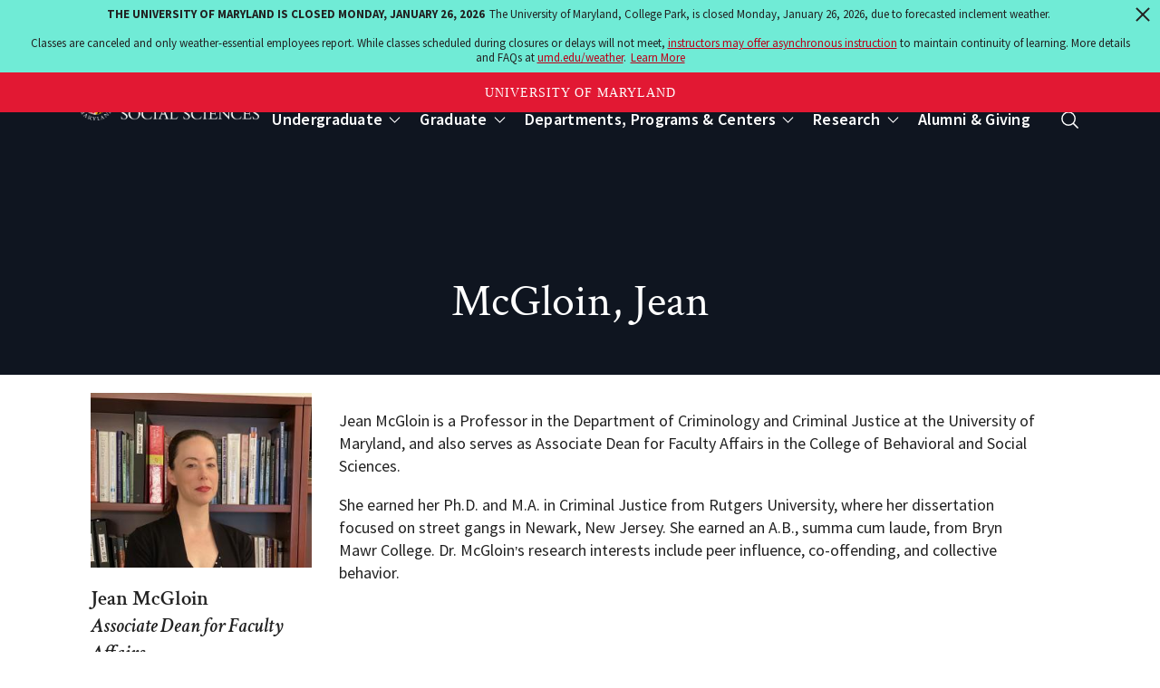

--- FILE ---
content_type: text/html; charset=UTF-8
request_url: https://bsos.umd.edu/facultyprofile/mcgloin/jean
body_size: 10570
content:
<!DOCTYPE html>
<html lang="en" dir="ltr" prefix="og: https://ogp.me/ns#" class="no-js">

  <head>
    <meta name="viewport" content="width=device-width, initial-scale=1, maximum-scale=1">
    <meta charset="utf-8" />
<noscript><style>form.antibot * :not(.antibot-message) { display: none !important; }</style>
</noscript><link rel="canonical" href="https://bsos.umd.edu/facultyprofile/mcgloin/jean" />
<meta property="og:site_name" content="The College of Behavioral and Social Sciences" />
<meta property="og:type" content="website" />
<meta property="og:url" content="https://bsos.umd.edu/facultyprofile/mcgloin/jean" />
<meta property="og:title" content="McGloin, Jean" />
<meta property="og:locale" content="en_US" />
<meta name="Generator" content="Drupal 10 (https://www.drupal.org)" />
<meta name="MobileOptimized" content="width" />
<meta name="HandheldFriendly" content="true" />
<meta name="viewport" content="width=device-width, initial-scale=1.0" />
<link rel="icon" href="/sites/bsos.umd.edu/files/favicon.ico" type="image/vnd.microsoft.icon" />

    <title>McGloin, Jean | The College of Behavioral and Social Sciences</title>

        <link rel="apple-touch-icon" sizes="180x180" href="/themes/custom/bsos_drupal9/favicon/apple-touch-icon.png">
    <link rel="icon" type="image/png" sizes="32x32" href="/themes/custom/bsos_drupal9/favicon/favicon-32x32.png">
    <link rel="icon" type="image/png" sizes="16x16" href="/themes/custom/bsos_drupal9/favicon/favicon-16x16.png">
    <link rel="manifest" href="/themes/custom/bsos_drupal9/favicon/site.webmanifest">
    <link rel="mask-icon" href="/themes/custom/bsos_drupal9/favicon/safari-pinned-tab.svg" color="#e21833">
    <link rel="shortcut icon" href="/themes/custom/bsos_drupal9/favicon/favicon.ico">
    <link rel="icon" href="/themes/custom/bsos_drupal9/favicon/favicon.ico" type="image/vnd.microsoft.icon" />
    <meta name="msapplication-TileColor" content="#da532c">
    <meta name="msapplication-config" content="/themes/custom/bsos_drupal9/favicon/browserconfig.xml">
    <meta name="theme-color" content="#ffffff">
    
    <script>
      window.addEventListener('DOMContentLoaded', function () {
        document.body.classList.add('has-dom-loaded')
      })
      document.documentElement.className = document.documentElement.className.replace(/\bno-js\b/g, '') + ' js ';
    </script>

    <link rel="stylesheet" media="all" href="/sites/bsos.umd.edu/files/css/css_qQDDnakihlJsXlPlPp9GlS-Lp1m4fqtmksl8IOptkS8.css?delta=0&amp;language=en&amp;theme=bsos_drupal9&amp;include=eJxVyUEOhCAQBMAPoZx9DZmRDrIBxtBjor_fw17ca5XSmPK8Tmlb3MmEXN1m0LeXZiptoT-tjvJ_dbBmLAemhd0m4i9W-cgd-NDRowoRXFNHkY5xRT_Qsb7kC-qjNDY" />
<link rel="stylesheet" media="all" href="https://cdnjs.cloudflare.com/ajax/libs/font-awesome/4.3.0/css/font-awesome.min.css" />
<link rel="stylesheet" media="all" href="/sites/bsos.umd.edu/files/css/css_pXVQVKB96utGLGM_JWfyiaWM8YiAW9OCkU_2UpCiA9E.css?delta=2&amp;language=en&amp;theme=bsos_drupal9&amp;include=eJxVyUEOhCAQBMAPoZx9DZmRDrIBxtBjor_fw17ca5XSmPK8Tmlb3MmEXN1m0LeXZiptoT-tjvJ_dbBmLAemhd0m4i9W-cgd-NDRowoRXFNHkY5xRT_Qsb7kC-qjNDY" />
<link rel="stylesheet" media="all" href="/sites/bsos.umd.edu/files/css/css_ssC2IhHokVZeWit_OUg7fOl44h1Lnf_GOGOYRsbPJdc.css?delta=3&amp;language=en&amp;theme=bsos_drupal9&amp;include=eJxVyUEOhCAQBMAPoZx9DZmRDrIBxtBjor_fw17ca5XSmPK8Tmlb3MmEXN1m0LeXZiptoT-tjvJ_dbBmLAemhd0m4i9W-cgd-NDRowoRXFNHkY5xRT_Qsb7kC-qjNDY" />

    <script type="application/json" data-drupal-selector="drupal-settings-json">{"path":{"baseUrl":"\/","pathPrefix":"","currentPath":"node\/6160","currentPathIsAdmin":false,"isFront":false,"currentLanguage":"en"},"pluralDelimiter":"\u0003","suppressDeprecationErrors":true,"gtag":{"tagId":"G-K2T5Y2Q4KR","consentMode":false,"otherIds":[],"events":[],"additionalConfigInfo":[]},"ajaxPageState":{"libraries":"eJxdjUEOwjAMBD-UNmdeYznNyglKYhS7gv6eIi6Fy2p29rDJ1CjP_cHtFjczQq6uM6Srl6aJ22J-tDrkd6vDasZSMDWIqjSQs0Q547-vfOdXsMMcPSY2BE_UIdwx9ugFHevFhL1nsq2otud5QQWcMePHfvEN4FJI3Q","theme":"bsos_drupal9","theme_token":null},"ajaxTrustedUrl":[],"TBMegaMenu":{"TBElementsCounter":{"column":5},"theme":"bsos_drupal9"},"user":{"uid":0,"permissionsHash":"f93fbb4542c42e46b6efeb87a6ee7696af4a85795106e2f4df13e0617e8f88d4"}}</script>
<script src="/sites/bsos.umd.edu/files/js/js_GSj6CQNLhY9T8MAjw7SFwZPw7C8tXrmIjzKxjuz1wS8.js?scope=header&amp;delta=0&amp;language=en&amp;theme=bsos_drupal9&amp;include=eJxdiEkOgCAMAD-EcPY1TZGmYAo1LFF_r8aL8TKZGd-0QahjQ5kdi3qUqfVTUmHDqiwEHdnxjX9bXPEw3UMmxkxluB4pk_0cM3KAtkRV2VMgiISBqnvuqxdLJDFY"></script>
<script src="/modules/contrib/google_tag/js/gtag.js?t9aaxs"></script>

  </head>

  <body class="path-node page-node-type-fsprofile">
        <a href="#main-content" class="visually-hidden focusable skip-link">
      Skip to main content
    </a>
    
      <div class="dialog-off-canvas-main-canvas" data-off-canvas-main-canvas>
    
  <div data-drupal-messages-fallback class="hidden"></div>



<div class="layout-container site">

    
<header id="masthead" class="site-header">

  <div class="top-header">
    <div class="container">
      <div class="logo">
          
<div id="block-headerlogo" class="block block-block-content block-block-content39a033ff-7f62-48f8-b19b-a79b1f4cca04">

  
  

      <a class="header-logo" href="/">
      <img class="white-logo" src="/sites/bsos.umd.edu/files/2022-12/white-logo.png" alt="UMD College of Behavorial & Social Sciences">
      <img class="black-logo" src="/sites/bsos.umd.edu/files/2022-12/black-logo.png" alt="UMD College of Behavorial & Social Sciences">
    </a>
  
</div>



      </div>
      <div id="menu-toggle" class="menu-toggle" tabindex="0" role="button">
        <span class="menu-slice"></span>
        MENU
      </div>
      <div class="two-menus">
        <div class="top-small-menu">
            
<nav role="navigation" aria-labelledby="block-topbarmenu-menu" id="block-topbarmenu">

          
  
  

        
              <ul block="topbarmenu" class="small-menu">
              <li>
        <a href="/about-us" data-drupal-link-system-path="node/28">About Us</a>
              </li>
          <li>
        <a href="/faculty-staff" data-drupal-link-system-path="node/29">Faculty &amp; Staff</a>
              </li>
          <li>
        <a href="/diversity/mission-principles-leadership" data-drupal-link-system-path="node/7536">Diversity</a>
              </li>
        </ul>
  


  
</nav>


        </div>
        <div class="bottom-menu-n-search">
                        
<div  class="tb-megamenu-main tb-megamenu-custom" role="navigation" aria-label="Main navigation">

          <div class="desktop-nav nav-collapse  always-show">
  
  <div class="container">
    <ul  class="tb-megamenu-nav nav level-0 items-5 header-menu" role="list" id="desktop-menu" >
        
    

<li  class="tb-megamenu-item level-1 mega dropdown menuparent" data-id="menu_link_content:ed072d54-ae43-4ad8-b813-a9aee7783443" data-level="1" data-type="menu_item" data-class="" data-xicon="" data-caption="" data-alignsub="" data-group="0" data-hidewcol="0" data-hidesub="0" data-label="" aria-level="1" >
      <div class="tbm-link-container">
            <a href="/undergraduate/welcome-associate-dean-undergraduate-education"  class="dropdown-toggle menuparent" aria-label="Open main submenu" aria-expanded="false">
                Undergraduate
              <span class="caret"></span>
            
          </a>
                <button class="tbm-submenu-toggle always-show"><span class="visually-hidden">Toggle submenu</span></button>
          </div>
      <div  class="tb-megamenu-submenu dropdown-menu mega-dropdown-menu nav-child desktop-dropdown" data-class="" data-width="" role="list">
    <div class="mega-dropdown-inner desktop-dropdown-inner">
              
  <div  class="tb-megamenu-row row-fluid">
          

  
  <ul  class="tb-megamenu-subnav mega-nav level-1 items-6 submenu" role="list">
            


<li  class="tb-megamenu-item level-2 mega" data-id="menu_link_content:dbf4e71d-71e3-4db8-b1ff-033d74dd30d8" data-level="2" data-type="menu_item" data-class="" data-xicon="" data-caption="" data-alignsub="" data-group="0" data-hidewcol="0" data-hidesub="0" data-label="" aria-level="2" >
      <div class="tbm-link-container">
            <a href="/undergraduate/welcome-associate-dean-undergraduate-education" >
                Welcome
            
          </a>
            </div>
    
</li>

            
    

<li  class="tb-megamenu-item level-2 mega mega-group menuparent" data-id="menu_link_content:fd35319d-0c50-4c8c-ae1f-9bf8fbc4d028" data-level="2" data-type="menu_item" data-class="" data-xicon="" data-caption="" data-alignsub="" data-group="1" data-hidewcol="0" data-hidesub="0" data-label="" aria-level="2" >
      <div class="tbm-link-container">
            <a href="/undergraduate/academic-programs"  class="mega-group-title menuparent" aria-label="Open group menu" aria-expanded="false">
                Academic Programs
              <span class="caret"></span>
            
          </a>
                <button class="tbm-submenu-toggle always-show"><span class="visually-hidden">Toggle submenu</span></button>
          </div>
          
      

  
  <ul  class="tb-megamenu-subnav mega-nav level-2 items-4" role="list">
            


<li  class="tb-megamenu-item level-3 mega" data-id="menu_link_content:6848e878-9898-4d77-9414-37c3c1f6355a" data-level="3" data-type="menu_item" data-class="" data-xicon="" data-caption="" data-alignsub="" data-group="0" data-hidewcol="0" data-hidesub="0" data-label="" aria-level="3" >
      <div class="tbm-link-container">
            <a href="/undergraduate/academic-programs#majors-programs" >
                Majors &amp; Minors
            
          </a>
            </div>
    
</li>

            


<li  class="tb-megamenu-item level-3 mega" data-id="menu_link_content:0b15f526-bd3a-40d7-82df-53e422d08036" data-level="3" data-type="menu_item" data-class="" data-xicon="" data-caption="" data-alignsub="" data-group="0" data-hidewcol="0" data-hidesub="0" data-label="" aria-level="3" >
      <div class="tbm-link-container">
            <a href="/undergraduate/academic-programs#majors-programs" >
                Bachelors/Masters Programs
            
          </a>
            </div>
    
</li>

            


<li  class="tb-megamenu-item level-3 mega" data-id="menu_link_content:421fb0df-a691-4ed0-b3f4-867afc0b4fb1" data-level="3" data-type="menu_item" data-class="" data-xicon="" data-caption="" data-alignsub="" data-group="0" data-hidewcol="0" data-hidesub="0" data-label="" aria-level="3" >
      <div class="tbm-link-container">
            <a href="/undergraduate/academic-programs#majors-programs" >
                Living &amp; Learning Programs
            
          </a>
            </div>
    
</li>

            


<li  class="tb-megamenu-item level-3 mega" data-id="menu_link_content:b9c07def-f436-42e0-8f9a-98715f7a7147" data-level="3" data-type="menu_item" data-class="" data-xicon="" data-caption="" data-alignsub="" data-group="0" data-hidewcol="0" data-hidesub="0" data-label="" aria-level="3" >
      <div class="tbm-link-container">
            <a href="/undergraduate/academic-programs#academic-honors-awards" >
                Academic Honors &amp; Awards
            
          </a>
            </div>
    
</li>

      </ul>


  

  

</li>

            


<li  class="tb-megamenu-item level-2 mega" data-id="menu_link_content:d23d3ab6-699d-4545-8c91-edef5bf78cdf" data-level="2" data-type="menu_item" data-class="" data-xicon="" data-caption="" data-alignsub="" data-group="0" data-hidewcol="0" data-hidesub="0" data-label="" aria-level="2" >
      <div class="tbm-link-container">
            <a href="/undergraduate/feller-center" >
                Feller Center - Advising &amp; Career Planning
            
          </a>
            </div>
    
</li>

            
    

<li  class="tb-megamenu-item level-2 mega mega-group menuparent" data-id="menu_link_content:dd23a5d7-ed4a-4922-814a-2073cf1a5caf" data-level="2" data-type="menu_item" data-class="" data-xicon="" data-caption="" data-alignsub="" data-group="1" data-hidewcol="0" data-hidesub="0" data-label="" aria-level="2" >
      <div class="tbm-link-container">
            <a href="/undergraduate/prospective-new-students"  class="mega-group-title menuparent" aria-label="Open group menu" aria-expanded="false">
                Prospective &amp; New Students
              <span class="caret"></span>
            
          </a>
                <button class="tbm-submenu-toggle always-show"><span class="visually-hidden">Toggle submenu</span></button>
          </div>
          
      

  
  <ul  class="tb-megamenu-subnav mega-nav level-2 items-4" role="list">
            


<li  class="tb-megamenu-item level-3 mega" data-id="menu_link_content:6e64c19b-f4c1-4d66-894c-2d27b51e5922" data-level="3" data-type="menu_item" data-class="" data-xicon="" data-caption="" data-alignsub="" data-group="0" data-hidewcol="0" data-hidesub="0" data-label="" aria-level="3" >
      <div class="tbm-link-container">
            <a href="/undergraduate/prospective-new-students#admitted" >
                Welcome, Admitted Students!
            
          </a>
            </div>
    
</li>

            


<li  class="tb-megamenu-item level-3 mega" data-id="menu_link_content:75edc775-8ab0-4a9f-b190-ffe45ca59b28" data-level="3" data-type="menu_item" data-class="" data-xicon="" data-caption="" data-alignsub="" data-group="0" data-hidewcol="0" data-hidesub="0" data-label="" aria-level="3" >
      <div class="tbm-link-container">
            <a href="/undergraduate/prospective-new-students#applying" >
                Applying to Maryland
            
          </a>
            </div>
    
</li>

            


<li  class="tb-megamenu-item level-3 mega" data-id="menu_link_content:75edc775-8ab0-4a9f-b190-ffe45ca59b28" data-level="3" data-type="menu_item" data-class="" data-xicon="" data-caption="" data-alignsub="" data-group="0" data-hidewcol="0" data-hidesub="0" data-label="" aria-level="3" >
      <div class="tbm-link-container">
            <a href="/undergraduate/prospective-new-students#applying" >
                Applying to Maryland
            
          </a>
            </div>
    
</li>

            


<li  class="tb-megamenu-item level-3 mega" data-id="menu_link_content:bcf51b11-e8ea-4e24-9932-f6e17e976b23" data-level="3" data-type="menu_item" data-class="" data-xicon="" data-caption="" data-alignsub="" data-group="0" data-hidewcol="0" data-hidesub="0" data-label="" aria-level="3" >
      <div class="tbm-link-container">
            <a href="https://fellercenter.umd.edu/academic-advising/new-student-orientation" >
                New Student Orientation 
            
          </a>
            </div>
    
</li>

      </ul>


  

  

</li>

            
    

<li  class="tb-megamenu-item level-2 mega mega-group menuparent" data-id="menu_link_content:a72771aa-ba28-4c5d-be59-0067ac1a1ad0" data-level="2" data-type="menu_item" data-class="" data-xicon="" data-caption="" data-alignsub="" data-group="1" data-hidewcol="0" data-hidesub="0" data-label="" aria-level="2" >
      <div class="tbm-link-container">
            <a href="/undergraduate/current-students"  class="mega-group-title menuparent" aria-label="Open group menu" aria-expanded="false">
                Current Students
              <span class="caret"></span>
            
          </a>
                <button class="tbm-submenu-toggle always-show"><span class="visually-hidden">Toggle submenu</span></button>
          </div>
          
      

  
  <ul  class="tb-megamenu-subnav mega-nav level-2 items-6" role="list">
            


<li  class="tb-megamenu-item level-3 mega" data-id="menu_link_content:b19a80b5-d0bf-4b3f-84c0-a61285ba71f2" data-level="3" data-type="menu_item" data-class="" data-xicon="" data-caption="" data-alignsub="" data-group="0" data-hidewcol="0" data-hidesub="0" data-label="" aria-level="3" >
      <div class="tbm-link-container">
            <a href="/undergraduate/undergraduate-scholarships" >
                BSOS Undergraduate Scholarships
            
          </a>
            </div>
    
</li>

            


<li  class="tb-megamenu-item level-3 mega" data-id="menu_link_content:b19a80b5-d0bf-4b3f-84c0-a61285ba71f2" data-level="3" data-type="menu_item" data-class="" data-xicon="" data-caption="" data-alignsub="" data-group="0" data-hidewcol="0" data-hidesub="0" data-label="" aria-level="3" >
      <div class="tbm-link-container">
            <a href="/undergraduate/undergraduate-scholarships" >
                BSOS Undergraduate Scholarships
            
          </a>
            </div>
    
</li>

            


<li  class="tb-megamenu-item level-3 mega" data-id="menu_link_content:b19a80b5-d0bf-4b3f-84c0-a61285ba71f2" data-level="3" data-type="menu_item" data-class="" data-xicon="" data-caption="" data-alignsub="" data-group="0" data-hidewcol="0" data-hidesub="0" data-label="" aria-level="3" >
      <div class="tbm-link-container">
            <a href="/undergraduate/undergraduate-scholarships" >
                BSOS Undergraduate Scholarships
            
          </a>
            </div>
    
</li>

            


<li  class="tb-megamenu-item level-3 mega" data-id="menu_link_content:f1239aca-e91b-4cfc-a526-22447d477dd1" data-level="3" data-type="menu_item" data-class="" data-xicon="" data-caption="" data-alignsub="" data-group="0" data-hidewcol="0" data-hidesub="0" data-label="" aria-level="3" >
      <div class="tbm-link-container">
            <a href="/undergraduate/bsos-undergraduate-experience-funds" >
                BSOS Undergraduate Experience Funds
            
          </a>
            </div>
    
</li>

            


<li  class="tb-megamenu-item level-3 mega" data-id="menu_link_content:c2e2e103-e8aa-4494-93ea-e825921f2856" data-level="3" data-type="menu_item" data-class="" data-xicon="" data-caption="" data-alignsub="" data-group="0" data-hidewcol="0" data-hidesub="0" data-label="" aria-level="3" >
      <div class="tbm-link-container">
            <a href="/undergraduate/current-students#student-leadership" >
                Student Leadership
            
          </a>
            </div>
    
</li>

            


<li  class="tb-megamenu-item level-3 mega" data-id="menu_link_content:c31e1f52-c1e8-4deb-995e-d0c74ff2aa50" data-level="3" data-type="menu_item" data-class="" data-xicon="" data-caption="" data-alignsub="" data-group="0" data-hidewcol="0" data-hidesub="0" data-label="" aria-level="3" >
      <div class="tbm-link-container">
            <a href="https://fellercenter.umd.edu/gain-experience/research" >
                Undergraduate Research 
            
          </a>
            </div>
    
</li>

      </ul>


  

  

</li>

            


<li  class="tb-megamenu-item level-2 mega" data-id="menu_link_content:832e2b8f-f98f-4726-a9df-9eae3bc38ed4" data-level="2" data-type="menu_item" data-class="" data-xicon="" data-caption="" data-alignsub="" data-group="0" data-hidewcol="0" data-hidesub="0" data-label="" aria-level="2" >
      <div class="tbm-link-container">
            <a href="https://bsos.umd.edu/faculty-staff/teaching-learning-resources-facultystaff" >
                Resources for Faculty
            
          </a>
            </div>
    
</li>

      </ul>


          

  
    <div class="menu-image">
    

  
  
        <img loading="lazy" src="/sites/bsos.umd.edu/files/styles/menu_image/public/2023-09/TydingsFall_0.jpg?itok=yuIxlwXi" width="500" height="724" alt="Tydings Hall" />



  




  </div>




      </div>


          </div>
  </div>


</li>

        
    

<li  class="tb-megamenu-item level-1 mega dropdown menuparent" data-id="menu_link_content:5bb67107-727d-43da-b3e8-63ce95248429" data-level="1" data-type="menu_item" data-class="" data-xicon="" data-caption="" data-alignsub="" data-group="0" data-hidewcol="0" data-hidesub="0" data-label="" aria-level="1" >
      <div class="tbm-link-container">
            <a href="/graduate/prospective-graduate-students-welcome"  class="dropdown-toggle menuparent" aria-label="Open main submenu" aria-expanded="false">
                Graduate
              <span class="caret"></span>
            
          </a>
                <button class="tbm-submenu-toggle always-show"><span class="visually-hidden">Toggle submenu</span></button>
          </div>
      <div  class="tb-megamenu-submenu dropdown-menu mega-dropdown-menu nav-child desktop-dropdown" data-class="" data-width="" role="list">
    <div class="mega-dropdown-inner desktop-dropdown-inner">
              
  <div  class="tb-megamenu-row row-fluid">
          

  
  <ul  class="tb-megamenu-subnav mega-nav level-1 items-4 submenu" role="list">
            


<li  class="tb-megamenu-item level-2 mega" data-id="menu_link_content:43bfd6ee-c47a-45af-9ef4-e4c2c2f4a4a7" data-level="2" data-type="menu_item" data-class="" data-xicon="" data-caption="" data-alignsub="" data-group="0" data-hidewcol="0" data-hidesub="0" data-label="" aria-level="2" >
      <div class="tbm-link-container">
            <a href="/graduate/prospective-graduate-students-welcome" >
                Prospective Graduate Students Welcome
            
          </a>
            </div>
    
</li>

            


<li  class="tb-megamenu-item level-2 mega" data-id="menu_link_content:9fca0267-ba17-4b16-8493-f58338ec3b2f" data-level="2" data-type="menu_item" data-class="" data-xicon="" data-caption="" data-alignsub="" data-group="0" data-hidewcol="0" data-hidesub="0" data-label="" aria-level="2" >
      <div class="tbm-link-container">
            <a href="/graduate/graduate-degree-programs" >
                Our Degree Programs
            
          </a>
            </div>
    
</li>

            


<li  class="tb-megamenu-item level-2 mega" data-id="menu_link_content:369733c3-4a6c-41fc-9817-644e6f1f66de" data-level="2" data-type="menu_item" data-class="" data-xicon="" data-caption="" data-alignsub="" data-group="0" data-hidewcol="0" data-hidesub="0" data-label="" aria-level="2" >
      <div class="tbm-link-container">
            <a href="/graduate/graduate-school-university-maryland" >
                The Graduate School at the University of Maryland
            
          </a>
            </div>
    
</li>

            


<li  class="tb-megamenu-item level-2 mega" data-id="menu_link_content:fa42f846-3f66-41c5-ba98-b7ca0df8bbd5" data-level="2" data-type="menu_item" data-class="" data-xicon="" data-caption="" data-alignsub="" data-group="0" data-hidewcol="0" data-hidesub="0" data-label="" aria-level="2" >
      <div class="tbm-link-container">
            <a href="/graduate/graduate-student-resources-and-contacts" >
                Graduate Student Resources and Points of Contact
            
          </a>
            </div>
    
</li>

      </ul>


          

  
    <div class="menu-image">
    

  
  
        <img loading="lazy" src="/sites/bsos.umd.edu/files/styles/menu_image/public/2023-09/chincoweb.jpg?itok=QrL8i_fF" width="500" height="724" alt="Chincoteague Hall" />



  




  </div>




      </div>


          </div>
  </div>


</li>

        
    

<li  class="tb-megamenu-item level-1 mega dropdown menuparent" data-id="menu_link_content:fc2abd9e-6ae7-449c-9c02-7945f27b989b" data-level="1" data-type="menu_item" data-class="" data-xicon="" data-caption="" data-alignsub="" data-group="0" data-hidewcol="0" data-hidesub="0" data-label="" aria-level="1" >
      <div class="tbm-link-container">
            <a href="/departments/departments-and-centers"  class="dropdown-toggle menuparent" aria-label="Open main submenu" aria-expanded="false">
                Departments, Programs &amp; Centers
              <span class="caret"></span>
            
          </a>
                <button class="tbm-submenu-toggle always-show"><span class="visually-hidden">Toggle submenu</span></button>
          </div>
      <div  class="tb-megamenu-submenu dropdown-menu mega-dropdown-menu nav-child desktop-dropdown" data-class="" data-width="" role="list">
    <div class="mega-dropdown-inner desktop-dropdown-inner">
              
  <div  class="tb-megamenu-row row-fluid">
          

  
  <ul  class="tb-megamenu-subnav mega-nav level-1 items-2 submenu" role="list">
            


<li  class="tb-megamenu-item level-2 mega" data-id="menu_link_content:d21e8118-7340-49e5-8636-e2847deaba7c" data-level="2" data-type="menu_item" data-class="" data-xicon="" data-caption="" data-alignsub="" data-group="0" data-hidewcol="0" data-hidesub="0" data-label="" aria-level="2" >
      <div class="tbm-link-container">
            <a href="/departments/departments" >
                Departments
            
          </a>
            </div>
    
</li>

            


<li  class="tb-megamenu-item level-2 mega" data-id="menu_link_content:a28c4a81-3f11-4106-b50f-296590147459" data-level="2" data-type="menu_item" data-class="" data-xicon="" data-caption="" data-alignsub="" data-group="0" data-hidewcol="0" data-hidesub="0" data-label="" aria-level="2" >
      <div class="tbm-link-container">
            <a href="/departments/bsos-centers" >
                Programs and Centers
            
          </a>
            </div>
    
</li>

      </ul>


      </div>


          </div>
  </div>


</li>

        
    

<li  class="tb-megamenu-item level-1 mega dropdown menuparent" data-id="menu_link_content:d267fbb8-5884-4ee8-9663-e81bcce4c213" data-level="1" data-type="menu_item" data-class="" data-xicon="" data-caption="" data-alignsub="" data-group="0" data-hidewcol="0" data-hidesub="0" data-label="" aria-level="1" >
      <div class="tbm-link-container">
            <a href="/research/research-bsos"  class="dropdown-toggle menuparent" aria-label="Open main submenu" aria-expanded="false">
                Research
              <span class="caret"></span>
            
          </a>
                <button class="tbm-submenu-toggle always-show"><span class="visually-hidden">Toggle submenu</span></button>
          </div>
      <div  class="tb-megamenu-submenu dropdown-menu mega-dropdown-menu nav-child desktop-dropdown" data-class="" data-width="" role="list">
    <div class="mega-dropdown-inner desktop-dropdown-inner">
              
  <div  class="tb-megamenu-row row-fluid">
          

  
  <ul  class="tb-megamenu-subnav mega-nav level-1 items-10 submenu" role="list">
            


<li  class="tb-megamenu-item level-2 mega" data-id="menu_link_content:ae267dd5-fabd-490a-abac-73d1df8e5909" data-level="2" data-type="menu_item" data-class="" data-xicon="" data-caption="" data-alignsub="" data-group="0" data-hidewcol="0" data-hidesub="0" data-label="" aria-level="2" >
      <div class="tbm-link-container">
            <a href="/research/research-hubs" >
                Research Hubs
            
          </a>
            </div>
    
</li>

            


<li  class="tb-megamenu-item level-2 mega" data-id="menu_link_content:ae267dd5-fabd-490a-abac-73d1df8e5909" data-level="2" data-type="menu_item" data-class="" data-xicon="" data-caption="" data-alignsub="" data-group="0" data-hidewcol="0" data-hidesub="0" data-label="" aria-level="2" >
      <div class="tbm-link-container">
            <a href="/research/research-hubs" >
                Research Hubs
            
          </a>
            </div>
    
</li>

            


<li  class="tb-megamenu-item level-2 mega" data-id="menu_link_content:ae267dd5-fabd-490a-abac-73d1df8e5909" data-level="2" data-type="menu_item" data-class="" data-xicon="" data-caption="" data-alignsub="" data-group="0" data-hidewcol="0" data-hidesub="0" data-label="" aria-level="2" >
      <div class="tbm-link-container">
            <a href="/research/research-hubs" >
                Research Hubs
            
          </a>
            </div>
    
</li>

            


<li  class="tb-megamenu-item level-2 mega" data-id="menu_link_content:ae267dd5-fabd-490a-abac-73d1df8e5909" data-level="2" data-type="menu_item" data-class="" data-xicon="" data-caption="" data-alignsub="" data-group="0" data-hidewcol="0" data-hidesub="0" data-label="" aria-level="2" >
      <div class="tbm-link-container">
            <a href="/research/research-hubs" >
                Research Hubs
            
          </a>
            </div>
    
</li>

            


<li  class="tb-megamenu-item level-2 mega" data-id="menu_link_content:be0d715e-ed6c-4ab8-bcf4-0ebf4beb9471" data-level="2" data-type="menu_item" data-class="" data-xicon="" data-caption="" data-alignsub="" data-group="0" data-hidewcol="0" data-hidesub="0" data-label="" aria-level="2" >
      <div class="tbm-link-container">
            <a href="/research/research-spotlight" >
                Research Spotlight
            
          </a>
            </div>
    
</li>

            


<li  class="tb-megamenu-item level-2 mega" data-id="menu_link_content:05ed3ec3-bf2b-4cd5-a48a-5f209c9b7ad2" data-level="2" data-type="menu_item" data-class="" data-xicon="" data-caption="" data-alignsub="" data-group="0" data-hidewcol="0" data-hidesub="0" data-label="" aria-level="2" >
      <div class="tbm-link-container">
            <a href="/research/research-administration" >
                Research Administration
            
          </a>
            </div>
    
</li>

            


<li  class="tb-megamenu-item level-2 mega" data-id="menu_link_content:d07743f3-4177-4167-90e7-9478bfd1701a" data-level="2" data-type="menu_item" data-class="" data-xicon="" data-caption="" data-alignsub="" data-group="0" data-hidewcol="0" data-hidesub="0" data-label="" aria-level="2" >
      <div class="tbm-link-container">
            <a href="/DRI" >
                Dean&#039;s Research Initiative
            
          </a>
            </div>
    
</li>

            


<li  class="tb-megamenu-item level-2 mega" data-id="menu_link_content:49dad046-53db-428d-863f-12499d06f011" data-level="2" data-type="menu_item" data-class="" data-xicon="" data-caption="" data-alignsub="" data-group="0" data-hidewcol="0" data-hidesub="0" data-label="" aria-level="2" >
      <div class="tbm-link-container">
            <a href="https://go.umd.edu/bsos-ds" >
                Guide to Research Data and Computing
            
          </a>
            </div>
    
</li>

            


<li  class="tb-megamenu-item level-2 mega" data-id="menu_link_content:487e418e-93c9-4a65-8aab-ba34d5cb47af" data-level="2" data-type="menu_item" data-class="" data-xicon="" data-caption="" data-alignsub="" data-group="0" data-hidewcol="0" data-hidesub="0" data-label="" aria-level="2" >
      <div class="tbm-link-container">
            <a href="https://research.umd.edu/" >
                UMD Division of Research
            
          </a>
            </div>
    
</li>

            


<li  class="tb-megamenu-item level-2 mega" data-id="menu_link_content:5f26ae92-b276-4d83-a69a-d1d36a178504" data-level="2" data-type="menu_item" data-class="" data-xicon="" data-caption="" data-alignsub="" data-group="0" data-hidewcol="0" data-hidesub="0" data-label="" aria-level="2" >
      <div class="tbm-link-container">
            <a href="https://fellercenter.umd.edu/gain-experience/research"  title="Undergraduate Research">
                Undergraduate Research
            
          </a>
            </div>
    
</li>

      </ul>


      </div>


          </div>
  </div>


</li>

        


<li  class="tb-megamenu-item level-1 mega" data-id="menu_link_content:29d15abe-b20d-4943-8b15-99811c33d62a" data-level="1" data-type="menu_item" data-class="" data-xicon="" data-caption="" data-alignsub="" data-group="0" data-hidewcol="0" data-hidesub="0" data-label="" aria-level="1" >
      <div class="tbm-link-container">
            <a href="/alumni-giving/alumni-giving" >
                Alumni &amp; Giving
            
          </a>
            </div>
    
</li>

  </ul>

  </div>

      </div>
  
</div>



                    <div class="search-trigger">
            <a href="/search" class="search-trigger-link" aria-label="Open search form">
              <svg xmlns="http://www.w3.org/2000/svg" aria-hidden="true" fill="none" viewBox="0 0 24 24"
                stroke-width="1.5" stroke="currentColor" class="w-6 h-6">
                <path stroke-linecap="round" stroke-linejoin="round"
                  d="M21 21l-5.197-5.197m0 0A7.5 7.5 0 105.196 5.196a7.5 7.5 0 0010.607 10.607z" />
              </svg>
              <span class="sr-only">Search</span>
            </a>
          </div>
        </div>
      </div>
    </div>
  </div>

  <div class="offcanvas-menu" aria-hidden="true">
          <nav role="navigation" aria-label="Mobile Main Navigation" aria-labelledby="block-mainnavigation-menu" id="block-mainnavigation" class="mobile-nav">
          
  
  <h2 class="visually-hidden" id="block-mainnavigation-menu">Main navigation</h2>
  

        
              <ul block="mainnavigation" id="mobile-menu" class="header-menu">
    
                  <li class="menuparent">
              <a href="/undergraduate/welcome-associate-dean-undergraduate-education" data-drupal-link-system-path="node/46">Undergraduate</a>
                                <ul>
    
                <li>
              <a href="/undergraduate/welcome-associate-dean-undergraduate-education" data-drupal-link-system-path="node/46">Welcome</a>
              </li>
                  <li class="menuparent">
              <a href="/undergraduate/academic-programs" data-drupal-link-system-path="node/47">Academic Programs</a>
                                <ul>
    
                <li>
              <a href="/undergraduate/academic-programs#majors-programs" data-drupal-link-system-path="node/47">Majors &amp; Minors</a>
              </li>
                <li>
              <a href="/undergraduate/academic-programs#majors-programs" data-drupal-link-system-path="node/47">Bachelors/Masters Programs</a>
              </li>
                <li>
              <a href="/undergraduate/academic-programs#majors-programs" data-drupal-link-system-path="node/47">Living &amp; Learning Programs</a>
              </li>
                <li>
              <a href="/undergraduate/academic-programs#academic-honors-awards" data-drupal-link-system-path="node/47">Academic Honors &amp; Awards</a>
              </li>
    
    </ul>

  
                                            </li>
                <li>
              <a href="/undergraduate/feller-center" data-drupal-link-system-path="node/49">Feller Center - Advising &amp; Career Planning</a>
              </li>
                  <li class="menuparent">
              <a href="/undergraduate/prospective-new-students" data-drupal-link-system-path="node/50">Prospective &amp; New Students</a>
                                <ul>
    
                <li>
              <a href="/undergraduate/prospective-new-students#admitted" data-drupal-link-system-path="node/50">Welcome, Admitted Students!</a>
              </li>
                <li>
              <a href="/undergraduate/prospective-new-students#applying" data-drupal-link-system-path="node/50">Applying to Maryland</a>
              </li>
                <li>
              <a href="https://fellercenter.umd.edu/academic-advising/new-student-orientation">New Student Orientation </a>
              </li>
    
    </ul>

  
                                            </li>
                  <li class="menuparent">
              <a href="/undergraduate/current-students" data-drupal-link-system-path="node/51">Current Students</a>
                                <ul>
    
                <li>
              <a href="/undergraduate/undergraduate-scholarships" data-drupal-link-system-path="node/7750">BSOS Undergraduate Scholarships</a>
              </li>
                <li>
              <a href="/undergraduate/bsos-undergraduate-experience-funds" data-drupal-link-system-path="node/7557">BSOS Undergraduate Experience Funds</a>
              </li>
                <li>
              <a href="/undergraduate/current-students#student-leadership" data-drupal-link-system-path="node/51">Student Leadership</a>
              </li>
                <li>
              <a href="https://fellercenter.umd.edu/gain-experience/research">Undergraduate Research </a>
              </li>
    
    </ul>

  
                                            </li>
                <li>
              <a href="https://bsos.umd.edu/faculty-staff/teaching-learning-resources-facultystaff">Resources for Faculty</a>
              </li>
    
    </ul>

  
                                            </li>
                  <li class="menuparent">
              <a href="/graduate/prospective-graduate-students-welcome" data-drupal-link-system-path="node/53">Graduate</a>
                                <ul>
    
                <li>
              <a href="/graduate/prospective-graduate-students-welcome" data-drupal-link-system-path="node/53">Prospective Graduate Students Welcome</a>
              </li>
                <li>
              <a href="/graduate/graduate-degree-programs" data-drupal-link-system-path="node/54">Our Degree Programs</a>
              </li>
                <li>
              <a href="/graduate/graduate-school-university-maryland" data-drupal-link-system-path="node/55">The Graduate School at the University of Maryland</a>
              </li>
                <li>
              <a href="/graduate/graduate-student-resources-and-contacts" data-drupal-link-system-path="node/56">Graduate Student Resources and Points of Contact</a>
              </li>
    
    </ul>

  
                                            </li>
                  <li class="menuparent">
              <a href="/departments/departments-and-centers" data-drupal-link-system-path="node/7696">Departments, Programs &amp; Centers</a>
                                <ul>
    
                <li>
              <a href="/departments/departments" data-drupal-link-system-path="node/7697">Departments</a>
              </li>
                <li>
              <a href="/departments/bsos-centers" data-drupal-link-system-path="node/7553">Programs and Centers</a>
              </li>
    
    </ul>

  
                                            </li>
                  <li class="menuparent">
              <a href="/research/research-bsos" data-drupal-link-system-path="node/7702">Research</a>
                                <ul>
    
                <li>
              <a href="/research/research-hubs" data-drupal-link-system-path="node/7703">Research Hubs</a>
              </li>
                <li>
              <a href="/research/research-spotlight" data-drupal-link-system-path="node/7552">Research Spotlight</a>
              </li>
                <li>
              <a href="/research/research-administration" data-drupal-link-system-path="node/7506">Research Administration</a>
              </li>
                <li>
              <a href="/DRI" data-drupal-link-system-path="node/7741">Dean&#039;s Research Initiative</a>
              </li>
                <li>
              <a href="https://go.umd.edu/bsos-ds">Guide to Research Data and Computing</a>
              </li>
                <li>
              <a href="https://research.umd.edu/">UMD Division of Research</a>
              </li>
                <li>
              <a href="https://fellercenter.umd.edu/gain-experience/research" title="Undergraduate Research">Undergraduate Research</a>
              </li>
    
    </ul>

  
                                            </li>
                <li>
              <a href="/alumni-giving/alumni-giving" data-drupal-link-system-path="node/7519">Alumni &amp; Giving</a>
              </li>
    
    </ul>

  


  
    <ul>
    <li>
      <a href="/about-us" data-drupal-link-system-path="node/28">About Us</a>
    </li>
    <li>
      <a href="/faculty-staff" data-drupal-link-system-path="node/29">Faculty & Staff</a>
    </li>
    <li>
      <a href="/diversity/mission-principles-leadership" data-drupal-link-system-path="node/7536">Diversity</a>
    </li>
  </ul>

    <form action="/search/node" method="get" id="search-block-form" accept-charset="UTF-8">
    <div
      class="form-item js-form-item form-type-search js-form-type-search form-item-keys js-form-item-keys form-no-label form-group">
      <label for="edit-keys" class="control-label sr-only">Search</label>
      <div class="input-group">
        <input title="" data-drupal-selector="edit-keys" class="form-search form-control" placeholder="Search"
          type="search" id="edit-keys" name="keys" value="" size="15" maxlength="128" data-toggle="tooltip"
          data-original-title="Enter the terms you wish to search for.">
        <span class="input-group-btn">
          <button type="submit" value="Search" class="button js-form-submit form-submit btn-primary btn icon-only"
            name=""><span class="sr-only">Search</span>
            <svg xmlns="http://www.w3.org/2000/svg" aria-hidden="true" fill="none" viewBox="0 0 24 24"
              stroke-width="1.5" stroke="currentColor" class="w-6 h-6">
              <path stroke-linecap="round" stroke-linejoin="round"
                d="M21 21l-5.197-5.197m0 0A7.5 7.5 0 105.196 5.196a7.5 7.5 0 0010.607 10.607z" />
            </svg>

          </button>
        </span>
      </div>
    </div>
  </form>

</nav>


      </div><!-- .offcanvas-menu -->

</header>

<div class="search-overlay" aria-hidden="true">
  <button aria-label="Close search form" class="close-button"><span class="sr-only">close</span></button>
  <div class="small container">
    <p class="search-helper">Search our site:</p>
    <form action="/search/node" method="get" id="search-block-form" accept-charset="UTF-8">
      <div
        class="form-item js-form-item form-type-search js-form-type-search form-item-keys js-form-item-keys form-no-label form-group">
        <label for="edit-keys" class="control-label sr-only">Search</label>
        <div class="input-group">
          <input title="" data-drupal-selector="edit-keys" class="form-search form-control" placeholder="Search"
            type="search" id="edit-keys" name="keys" value="" size="15" maxlength="128" data-toggle="tooltip"
            data-original-title="Enter the terms you wish to search for.">
          <span class="input-group-btn">
            <button type="submit" value="Search" class="button js-form-submit form-submit btn-primary btn icon-only"
              name=""><span class="sr-only">Search</span>
              <svg xmlns="http://www.w3.org/2000/svg" aria-hidden="true" fill="none" viewBox="0 0 24 24"
                stroke-width="1.5" stroke="currentColor" class="w-6 h-6">
                <path stroke-linecap="round" stroke-linejoin="round"
                  d="M21 21l-5.197-5.197m0 0A7.5 7.5 0 105.196 5.196a7.5 7.5 0 0010.607 10.607z" />
              </svg>

            </button>
          </span>
        </div>
      </div>
    </form>
  </div>
</div>

  <main role="main">
    <a id="main-content" tabindex="-1"></a>
    <div class="layout-content">
        <div id="block-bsos-drupal9-content" class="block block-system block-system-main-block">
  
    
      



<article data-history-node-id="6160" class="node node--type-fsprofile node--view-mode-full node--full">

    <section class="inside-hero hero-size--" style="background-color:#0f1520;background-image: url()">
    <div class="container">
      <div class="title-holder">
        <h1 class="page-title">
                      
<span>McGloin, Jean</span>

                  </h1>
      </div>
    </div>
  </section>

    
    

  <div class="node__content container">
    
<section class="basic-page-builder">

  <div class="flex-container">

                                                  
          <div class="sidebar-always-show">




<div class="block block-block-content block-block-contente1db0707-000c-43bc-af5e-4bbf1c32cc4b block--content basic-content block--basic">

  
    
        

          
            <div><p>  <img loading="lazy" src="/sites/bsos.umd.edu/files/McGloin.jpeg" width="320" height="254">

</p>

<h4 class="mb-0">Jean McGloin</h4>

<h5><em>Associate Dean for Faculty Affairs</em></h5>

<p><br>
301-405-3007<br>
<a href="mailto:jmcgloin@umd.edu">jmcgloin@umd.edu</a></p>
<style type="text/css">section.basic-page-builder { background: none; }
</style>
</div>
      
    
  
</div>

</div>
    
    <div class="main-content">




<div class="block block-block-content block-block-content16668d4c-6d0b-4792-9ea8-cb7056333f0a block--content basic-content block--basic">

  
    
        

          
            <div><p><p>Jean McGloin is a Professor in the Department of Criminology and Criminal Justice at the University of Maryland, and also serves as Associate Dean for Faculty Affairs in the College of Behavioral and Social Sciences.&nbsp;</p><p>She earned her Ph.D. and M.A. in Criminal Justice from Rutgers University, where her dissertation focused on street gangs in Newark, New Jersey. She earned an A.B., summa cum laude, from Bryn Mawr College. Dr. McGloin<span style="font-family:&quot;Aptos&quot;,sans-serif;font-size:11.0pt;line-height:107%;">’</span>s research interests include peer influence, co-offending, and collective behavior.</p></p>
</div>
      
    
  
</div>

</div>

  </div>

</section>

  </div>

</article>

  </div>


    </div>

    
    
  </main>

    <footer class="site-footer">
  <div class="container">
    <div class="row">
      <div class="col-12 col-sm-4">
                    <a href="/" title="Home" rel="home" class="navbar-brand">
          <img src="/themes/custom/bsos_drupal9/logo.png" alt="College of Behavorial & Social Sciences" class="footer-logo" />
        <span class="ml-2 d-none d-md-inline"></span>
  </a>



        <div class="socials in-footer">
          <ul>

                        <li>
              <a title="Facebook" href="https://facebook.com/bsosumd" target="_blank" rel="noopener">
                <svg xmlns="http://www.w3.org/2000/svg" viewBox="0 0 320 512">
                  <path
                    d="M279.14 288l14.22-92.66h-88.91v-60.13c0-25.35 12.42-50.06 52.24-50.06h40.42V6.26S260.43 0 225.36 0c-73.22 0-121.08 44.38-121.08 124.72v70.62H22.89V288h81.39v224h100.17V288z" />
                </svg>
                <span class="sr-only">Facebook</span>
              </a>
            </li>
            
                        <li>
              <a title="Twitter" href="https://twitter.com/bsosumd" target="_blank" rel="noopener">
                <svg xmlns="http://www.w3.org/2000/svg" viewBox="0 0 512 512">
                  <path
                    d="M459.37 151.716c.325 4.548.325 9.097.325 13.645 0 138.72-105.583 298.558-298.558 298.558-59.452 0-114.68-17.219-161.137-47.106 8.447.974 16.568 1.299 25.34 1.299 49.055 0 94.213-16.568 130.274-44.832-46.132-.975-84.792-31.188-98.112-72.772 6.498.974 12.995 1.624 19.818 1.624 9.421 0 18.843-1.3 27.614-3.573-48.081-9.747-84.143-51.98-84.143-102.985v-1.299c13.969 7.797 30.214 12.67 47.431 13.319-28.264-18.843-46.781-51.005-46.781-87.391 0-19.492 5.197-37.36 14.294-52.954 51.655 63.675 129.3 105.258 216.365 109.807-1.624-7.797-2.599-15.918-2.599-24.04 0-57.828 46.782-104.934 104.934-104.934 30.213 0 57.502 12.67 76.67 33.137 23.715-4.548 46.456-13.32 66.599-25.34-7.798 24.366-24.366 44.833-46.132 57.827 21.117-2.273 41.584-8.122 60.426-16.243-14.292 20.791-32.161 39.308-52.628 54.253z" />
                </svg>
                <span class="sr-only">Twitter</span>
              </a>
            </li>
            
                        <li>
              <a title="Instagram" href="https://instagram.com/bsosumd" target="_blank" rel="noopener">
                <svg xmlns="http://www.w3.org/2000/svg" viewBox="0 0 448 512">
                  <path
                    d="M224.1 141c-63.6 0-114.9 51.3-114.9 114.9s51.3 114.9 114.9 114.9S339 319.5 339 255.9 287.7 141 224.1 141zm0 189.6c-41.1 0-74.7-33.5-74.7-74.7s33.5-74.7 74.7-74.7 74.7 33.5 74.7 74.7-33.6 74.7-74.7 74.7zm146.4-194.3c0 14.9-12 26.8-26.8 26.8-14.9 0-26.8-12-26.8-26.8s12-26.8 26.8-26.8 26.8 12 26.8 26.8zm76.1 27.2c-1.7-35.9-9.9-67.7-36.2-93.9-26.2-26.2-58-34.4-93.9-36.2-37-2.1-147.9-2.1-184.9 0-35.8 1.7-67.6 9.9-93.9 36.1s-34.4 58-36.2 93.9c-2.1 37-2.1 147.9 0 184.9 1.7 35.9 9.9 67.7 36.2 93.9s58 34.4 93.9 36.2c37 2.1 147.9 2.1 184.9 0 35.9-1.7 67.7-9.9 93.9-36.2 26.2-26.2 34.4-58 36.2-93.9 2.1-37 2.1-147.8 0-184.8zM398.8 388c-7.8 19.6-22.9 34.7-42.6 42.6-29.5 11.7-99.5 9-132.1 9s-102.7 2.6-132.1-9c-19.6-7.8-34.7-22.9-42.6-42.6-11.7-29.5-9-99.5-9-132.1s-2.6-102.7 9-132.1c7.8-19.6 22.9-34.7 42.6-42.6 29.5-11.7 99.5-9 132.1-9s102.7-2.6 132.1 9c19.6 7.8 34.7 22.9 42.6 42.6 11.7 29.5 9 99.5 9 132.1s2.7 102.7-9 132.1z" />
                </svg>
                <span class="sr-only">Instagram</span>
              </a>
            </li>
            
                        <li>
              <a title="YouTube" href="https://youtube.com/bsosumd" target="_blank" rel="noopener">
                <svg xmlns="http://www.w3.org/2000/svg" viewBox="0 0 576 512">
                  <path
                    d="M549.655 124.083c-6.281-23.65-24.787-42.276-48.284-48.597C458.781 64 288 64 288 64S117.22 64 74.629 75.486c-23.497 6.322-42.003 24.947-48.284 48.597-11.412 42.867-11.412 132.305-11.412 132.305s0 89.438 11.412 132.305c6.281 23.65 24.787 41.5 48.284 47.821C117.22 448 288 448 288 448s170.78 0 213.371-11.486c23.497-6.321 42.003-24.171 48.284-47.821 11.412-42.867 11.412-132.305 11.412-132.305s0-89.438-11.412-132.305zm-317.51 213.508V175.185l142.739 81.205-142.739 81.201z" />
                </svg>
                <span class="sr-only">YouTube</span>
              </a>
            </li>
            
                        <li>
              <a title="LinkedIn" href="https://linkedin.com/company/umd-college-of-behavioral-and-social-sciences/" target="_blank" rel="noopener">
                <svg xmlns="http://www.w3.org/2000/svg" viewBox="0 0 448 512">
                  <path
                    d="M100.28 448H7.4V148.9h92.88zM53.79 108.1C24.09 108.1 0 83.5 0 53.8a53.79 53.79 0 0 1 107.58 0c0 29.7-24.1 54.3-53.79 54.3zM447.9 448h-92.68V302.4c0-34.7-.7-79.2-48.29-79.2-48.29 0-55.69 37.7-55.69 76.7V448h-92.78V148.9h89.08v40.8h1.3c12.4-23.5 42.69-48.3 87.88-48.3 94 0 111.28 61.9 111.28 142.3V448z" />
                </svg>
                <span class="sr-only">LinkedIn</span>
              </a>
            </li>
            
                        <li>
              <a title="Zenfolio" href="https://bsosumd.zenfolio.com" target="_blank" rel="noopener">
                <svg xmlns="http://www.w3.org/2000/svg" viewBox="0 0 512 512">
                  <path
                    d="M352 0c-12.9 0-24.6 7.8-29.6 19.8s-2.2 25.7 6.9 34.9L370.7 96 201.4 265.4c-12.5 12.5-12.5 32.8 0 45.3s32.8 12.5 45.3 0L416 141.3l41.4 41.4c9.2 9.2 22.9 11.9 34.9 6.9s19.8-16.6 19.8-29.6V32c0-17.7-14.3-32-32-32H352zM80 32C35.8 32 0 67.8 0 112V432c0 44.2 35.8 80 80 80H400c44.2 0 80-35.8 80-80V320c0-17.7-14.3-32-32-32s-32 14.3-32 32V432c0 8.8-7.2 16-16 16H80c-8.8 0-16-7.2-16-16V112c0-8.8 7.2-16 16-16H192c17.7 0 32-14.3 32-32s-14.3-32-32-32H80z" />
                </svg>
                <span class="sr-only">Zenfolio</span>
              </a>
            </li>
            
          </ul>
        </div>
              </div>
      <div class="col-12 col-sm-5">
          
<div id="block-contactusfooter" class="block block-block-content block-block-content6a5d6b1f-ee2c-4bc7-9110-33e703491037">

  
      <div class="footer-title">Contact Us</div>
    

  
    
            <div><p>Tydings Hall, 7343 Preinkert Dr.,<br>University of Maryland, College Park, MD 20742</p></div>
      

    <div class="grid-row two-col">
      <p>Undergraduate Education:<br>301-405-1697</p>
      <p>Office of the Dean:<br>301-405-1690</p>
    </div>

    <p>
      <strong><a href="/contact-us" class="link big red">Contact Us</a></strong>
    </p>

  
</div>




      </div>
      <div class="col-12 col-sm-3">
          
<nav role="navigation" aria-labelledby="block-bsos-drupal9-footer-menu" id="block-bsos-drupal9-footer">

    
  
  <div id="block-bsos-drupal9-footer-menu" class="footer-title">Links</div>
  

        
              <ul block="bsos_drupal9_footer" class="link-list">
              <li>
        <a href="https://diversity.umd.edu/resources/land-acknowledgement">UMD Land Acknowledgement</a>
              </li>
          <li>
        <a href="https://blog.umd.edu/bsos/">Undergraduate Student Blog</a>
              </li>
          <li>
        <a href="https://identity.umd.edu/">UMD Staff Directory</a>
              </li>
          <li>
        <a href="/alumni-giving/give-college" data-drupal-link-system-path="node/7520">Give to BSOS</a>
              </li>
          <li>
        <a href="https://www.umd.edu/web-accessibility">UMD Web Accessibility</a>
              </li>
          <li>
        <a href="https://alumni.umd.edu/">Alumni</a>
              </li>
        </ul>
  


  
</nav>



      </div>
    </div>
  </div>
  <div class="container lower-footer text-center">
    <div class="top-border row">
      <div class="copyright col-md-10 col-sm-11">
        © 2026 College of Behavioral & Social Sciences. All Rights Reserved.
              </div>
      <div class="col-md-2 col-sm-1">
        <a href="/caslogin">Login</a>
      </div>
    </div>
  </div>
</footer>


</div>

  </div>

    
    <script src="/sites/bsos.umd.edu/files/js/js_Vj8gyBgJpvGUHzmpoLdVvfObui5i6P9LFVKBw6NvxLE.js?scope=footer&amp;delta=0&amp;language=en&amp;theme=bsos_drupal9&amp;include=eJxdiEkOgCAMAD-EcPY1TZGmYAo1LFF_r8aL8TKZGd-0QahjQ5kdi3qUqfVTUmHDqiwEHdnxjX9bXPEw3UMmxkxluB4pk_0cM3KAtkRV2VMgiISBqnvuqxdLJDFY"></script>
<script src="https://umd-header.umd.edu/build/bundle.js?search=0&amp;search_domain=&amp;events=0&amp;news=0&amp;schools=0&amp;admissions=0&amp;support=0&amp;support_url=&amp;wrapper=1100&amp;sticky=0"></script>

  </body>

</html>



--- FILE ---
content_type: text/css
request_url: https://bsos.umd.edu/sites/bsos.umd.edu/files/css/css_ssC2IhHokVZeWit_OUg7fOl44h1Lnf_GOGOYRsbPJdc.css?delta=3&language=en&theme=bsos_drupal9&include=eJxVyUEOhCAQBMAPoZx9DZmRDrIBxtBjor_fw17ca5XSmPK8Tmlb3MmEXN1m0LeXZiptoT-tjvJ_dbBmLAemhd0m4i9W-cgd-NDRowoRXFNHkY5xRT_Qsb7kC-qjNDY
body_size: 13429
content:
/* @license GPL-2.0-or-later https://www.drupal.org/licensing/faq */
@-ms-viewport{width:device-width;}html{box-sizing:border-box;-ms-overflow-style:scrollbar;}*,::after,::before{box-sizing:inherit;}.container{width:100%;padding-right:15px;padding-left:15px;margin-right:auto;margin-left:auto;max-width:1140px;}.container-fluid{width:100%;padding-right:15px;padding-left:15px;margin-right:auto;margin-left:auto;}.row{display:-ms-flexbox;display:flex;-ms-flex-wrap:wrap;flex-wrap:wrap;margin-right:-15px;margin-left:-15px;}.no-gutters{margin-right:0;margin-left:0;}.no-gutters > .col,.no-gutters > [class*="col-"]{padding-right:0;padding-left:0;}.col,.col-1,.col-10,.col-11,.col-12,.col-2,.col-3,.col-4,.col-5,.col-6,.col-7,.col-8,.col-9,.col-auto,.col-lg,.col-lg-1,.col-lg-10,.col-lg-11,.col-lg-12,.col-lg-2,.col-lg-3,.col-lg-4,.col-lg-5,.col-lg-6,.col-lg-7,.col-lg-8,.col-lg-9,.col-lg-auto,.col-md,.col-md-1,.col-md-10,.col-md-11,.col-md-12,.col-md-2,.col-md-3,.col-md-4,.col-md-5,.col-md-6,.col-md-7,.col-md-8,.col-md-9,.col-md-auto,.col-sm,.col-sm-1,.col-sm-10,.col-sm-11,.col-sm-12,.col-sm-2,.col-sm-3,.col-sm-4,.col-sm-5,.col-sm-6,.col-sm-7,.col-sm-8,.col-sm-9,.col-sm-auto,.col-xl,.col-xl-1,.col-xl-10,.col-xl-11,.col-xl-12,.col-xl-2,.col-xl-3,.col-xl-4,.col-xl-5,.col-xl-6,.col-xl-7,.col-xl-8,.col-xl-9,.col-xl-auto{position:relative;width:100%;min-height:1px;padding-right:15px;padding-left:15px;}.col{-ms-flex-preferred-size:0;flex-basis:0;-ms-flex-positive:1;flex-grow:1;max-width:100%;}.col-auto{-ms-flex:0 0 auto;flex:0 0 auto;width:auto;max-width:none;}.col-1{-ms-flex:0 0 8.333333%;flex:0 0 8.333333%;max-width:8.333333%;}.col-2{-ms-flex:0 0 16.666667%;flex:0 0 16.666667%;max-width:16.666667%;}.col-3{-ms-flex:0 0 25%;flex:0 0 25%;max-width:25%;}.col-4{-ms-flex:0 0 33.333333%;flex:0 0 33.333333%;max-width:33.333333%;}.col-5{-ms-flex:0 0 41.666667%;flex:0 0 41.666667%;max-width:41.666667%;}.col-6{-ms-flex:0 0 50%;flex:0 0 50%;max-width:50%;}.col-7{-ms-flex:0 0 58.333333%;flex:0 0 58.333333%;max-width:58.333333%;}.col-8{-ms-flex:0 0 66.666667%;flex:0 0 66.666667%;max-width:66.666667%;}.col-9{-ms-flex:0 0 75%;flex:0 0 75%;max-width:75%;}.col-10{-ms-flex:0 0 83.333333%;flex:0 0 83.333333%;max-width:83.333333%;}.col-11{-ms-flex:0 0 91.666667%;flex:0 0 91.666667%;max-width:91.666667%;}.col-12{-ms-flex:0 0 100%;flex:0 0 100%;max-width:100%;}.order-first{-ms-flex-order:-1;order:-1;}.order-last{-ms-flex-order:13;order:13;}.order-0{-ms-flex-order:0;order:0;}.order-1{-ms-flex-order:1;order:1;}.order-2{-ms-flex-order:2;order:2;}.order-3{-ms-flex-order:3;order:3;}.order-4{-ms-flex-order:4;order:4;}.order-5{-ms-flex-order:5;order:5;}.order-6{-ms-flex-order:6;order:6;}.order-7{-ms-flex-order:7;order:7;}.order-8{-ms-flex-order:8;order:8;}.order-9{-ms-flex-order:9;order:9;}.order-10{-ms-flex-order:10;order:10;}.order-11{-ms-flex-order:11;order:11;}.order-12{-ms-flex-order:12;order:12;}.offset-1{margin-left:8.333333%;}.offset-2{margin-left:16.666667%;}.offset-3{margin-left:25%;}.offset-4{margin-left:33.333333%;}.offset-5{margin-left:41.666667%;}.offset-6{margin-left:50%;}.offset-7{margin-left:58.333333%;}.offset-8{margin-left:66.666667%;}.offset-9{margin-left:75%;}.offset-10{margin-left:83.333333%;}.offset-11{margin-left:91.666667%;}@media (min-width:576px){.col-sm{-ms-flex-preferred-size:0;flex-basis:0;-ms-flex-positive:1;flex-grow:1;max-width:100%;}.col-sm-auto{-ms-flex:0 0 auto;flex:0 0 auto;width:auto;max-width:none;}.col-sm-1{-ms-flex:0 0 8.333333%;flex:0 0 8.333333%;max-width:8.333333%;}.col-sm-2{-ms-flex:0 0 16.666667%;flex:0 0 16.666667%;max-width:16.666667%;}.col-sm-3{-ms-flex:0 0 25%;flex:0 0 25%;max-width:25%;}.col-sm-4{-ms-flex:0 0 33.333333%;flex:0 0 33.333333%;max-width:33.333333%;}.col-sm-5{-ms-flex:0 0 41.666667%;flex:0 0 41.666667%;max-width:41.666667%;}.col-sm-6{-ms-flex:0 0 50%;flex:0 0 50%;max-width:50%;}.col-sm-7{-ms-flex:0 0 58.333333%;flex:0 0 58.333333%;max-width:58.333333%;}.col-sm-8{-ms-flex:0 0 66.666667%;flex:0 0 66.666667%;max-width:66.666667%;}.col-sm-9{-ms-flex:0 0 75%;flex:0 0 75%;max-width:75%;}.col-sm-10{-ms-flex:0 0 83.333333%;flex:0 0 83.333333%;max-width:83.333333%;}.col-sm-11{-ms-flex:0 0 91.666667%;flex:0 0 91.666667%;max-width:91.666667%;}.col-sm-12{-ms-flex:0 0 100%;flex:0 0 100%;max-width:100%;}.order-sm-first{-ms-flex-order:-1;order:-1;}.order-sm-last{-ms-flex-order:13;order:13;}.order-sm-0{-ms-flex-order:0;order:0;}.order-sm-1{-ms-flex-order:1;order:1;}.order-sm-2{-ms-flex-order:2;order:2;}.order-sm-3{-ms-flex-order:3;order:3;}.order-sm-4{-ms-flex-order:4;order:4;}.order-sm-5{-ms-flex-order:5;order:5;}.order-sm-6{-ms-flex-order:6;order:6;}.order-sm-7{-ms-flex-order:7;order:7;}.order-sm-8{-ms-flex-order:8;order:8;}.order-sm-9{-ms-flex-order:9;order:9;}.order-sm-10{-ms-flex-order:10;order:10;}.order-sm-11{-ms-flex-order:11;order:11;}.order-sm-12{-ms-flex-order:12;order:12;}.offset-sm-0{margin-left:0;}.offset-sm-1{margin-left:8.333333%;}.offset-sm-2{margin-left:16.666667%;}.offset-sm-3{margin-left:25%;}.offset-sm-4{margin-left:33.333333%;}.offset-sm-5{margin-left:41.666667%;}.offset-sm-6{margin-left:50%;}.offset-sm-7{margin-left:58.333333%;}.offset-sm-8{margin-left:66.666667%;}.offset-sm-9{margin-left:75%;}.offset-sm-10{margin-left:83.333333%;}.offset-sm-11{margin-left:91.666667%;}}@media (min-width:768px){.col-md{-ms-flex-preferred-size:0;flex-basis:0;-ms-flex-positive:1;flex-grow:1;max-width:100%;}.col-md-auto{-ms-flex:0 0 auto;flex:0 0 auto;width:auto;max-width:none;}.col-md-1{-ms-flex:0 0 8.333333%;flex:0 0 8.333333%;max-width:8.333333%;}.col-md-2{-ms-flex:0 0 16.666667%;flex:0 0 16.666667%;max-width:16.666667%;}.col-md-3{-ms-flex:0 0 25%;flex:0 0 25%;max-width:25%;}.col-md-4{-ms-flex:0 0 33.333333%;flex:0 0 33.333333%;max-width:33.333333%;}.col-md-5{-ms-flex:0 0 41.666667%;flex:0 0 41.666667%;max-width:41.666667%;}.col-md-6{-ms-flex:0 0 50%;flex:0 0 50%;max-width:50%;}.col-md-7{-ms-flex:0 0 58.333333%;flex:0 0 58.333333%;max-width:58.333333%;}.col-md-8{-ms-flex:0 0 66.666667%;flex:0 0 66.666667%;max-width:66.666667%;}.col-md-9{-ms-flex:0 0 75%;flex:0 0 75%;max-width:75%;}.col-md-10{-ms-flex:0 0 83.333333%;flex:0 0 83.333333%;max-width:83.333333%;}.col-md-11{-ms-flex:0 0 91.666667%;flex:0 0 91.666667%;max-width:91.666667%;}.col-md-12{-ms-flex:0 0 100%;flex:0 0 100%;max-width:100%;}.order-md-first{-ms-flex-order:-1;order:-1;}.order-md-last{-ms-flex-order:13;order:13;}.order-md-0{-ms-flex-order:0;order:0;}.order-md-1{-ms-flex-order:1;order:1;}.order-md-2{-ms-flex-order:2;order:2;}.order-md-3{-ms-flex-order:3;order:3;}.order-md-4{-ms-flex-order:4;order:4;}.order-md-5{-ms-flex-order:5;order:5;}.order-md-6{-ms-flex-order:6;order:6;}.order-md-7{-ms-flex-order:7;order:7;}.order-md-8{-ms-flex-order:8;order:8;}.order-md-9{-ms-flex-order:9;order:9;}.order-md-10{-ms-flex-order:10;order:10;}.order-md-11{-ms-flex-order:11;order:11;}.order-md-12{-ms-flex-order:12;order:12;}.offset-md-0{margin-left:0;}.offset-md-1{margin-left:8.333333%;}.offset-md-2{margin-left:16.666667%;}.offset-md-3{margin-left:25%;}.offset-md-4{margin-left:33.333333%;}.offset-md-5{margin-left:41.666667%;}.offset-md-6{margin-left:50%;}.offset-md-7{margin-left:58.333333%;}.offset-md-8{margin-left:66.666667%;}.offset-md-9{margin-left:75%;}.offset-md-10{margin-left:83.333333%;}.offset-md-11{margin-left:91.666667%;}}@media (min-width:992px){.col-lg{-ms-flex-preferred-size:0;flex-basis:0;-ms-flex-positive:1;flex-grow:1;max-width:100%;}.col-lg-auto{-ms-flex:0 0 auto;flex:0 0 auto;width:auto;max-width:none;}.col-lg-1{-ms-flex:0 0 8.333333%;flex:0 0 8.333333%;max-width:8.333333%;}.col-lg-2{-ms-flex:0 0 16.666667%;flex:0 0 16.666667%;max-width:16.666667%;}.col-lg-3{-ms-flex:0 0 25%;flex:0 0 25%;max-width:25%;}.col-lg-4{-ms-flex:0 0 33.333333%;flex:0 0 33.333333%;max-width:33.333333%;}.col-lg-5{-ms-flex:0 0 41.666667%;flex:0 0 41.666667%;max-width:41.666667%;}.col-lg-6{-ms-flex:0 0 50%;flex:0 0 50%;max-width:50%;}.col-lg-7{-ms-flex:0 0 58.333333%;flex:0 0 58.333333%;max-width:58.333333%;}.col-lg-8{-ms-flex:0 0 66.666667%;flex:0 0 66.666667%;max-width:66.666667%;}.col-lg-9{-ms-flex:0 0 75%;flex:0 0 75%;max-width:75%;}.col-lg-10{-ms-flex:0 0 83.333333%;flex:0 0 83.333333%;max-width:83.333333%;}.col-lg-11{-ms-flex:0 0 91.666667%;flex:0 0 91.666667%;max-width:91.666667%;}.col-lg-12{-ms-flex:0 0 100%;flex:0 0 100%;max-width:100%;}.order-lg-first{-ms-flex-order:-1;order:-1;}.order-lg-last{-ms-flex-order:13;order:13;}.order-lg-0{-ms-flex-order:0;order:0;}.order-lg-1{-ms-flex-order:1;order:1;}.order-lg-2{-ms-flex-order:2;order:2;}.order-lg-3{-ms-flex-order:3;order:3;}.order-lg-4{-ms-flex-order:4;order:4;}.order-lg-5{-ms-flex-order:5;order:5;}.order-lg-6{-ms-flex-order:6;order:6;}.order-lg-7{-ms-flex-order:7;order:7;}.order-lg-8{-ms-flex-order:8;order:8;}.order-lg-9{-ms-flex-order:9;order:9;}.order-lg-10{-ms-flex-order:10;order:10;}.order-lg-11{-ms-flex-order:11;order:11;}.order-lg-12{-ms-flex-order:12;order:12;}.offset-lg-0{margin-left:0;}.offset-lg-1{margin-left:8.333333%;}.offset-lg-2{margin-left:16.666667%;}.offset-lg-3{margin-left:25%;}.offset-lg-4{margin-left:33.333333%;}.offset-lg-5{margin-left:41.666667%;}.offset-lg-6{margin-left:50%;}.offset-lg-7{margin-left:58.333333%;}.offset-lg-8{margin-left:66.666667%;}.offset-lg-9{margin-left:75%;}.offset-lg-10{margin-left:83.333333%;}.offset-lg-11{margin-left:91.666667%;}}@media (min-width:1200px){.col-xl{-ms-flex-preferred-size:0;flex-basis:0;-ms-flex-positive:1;flex-grow:1;max-width:100%;}.col-xl-auto{-ms-flex:0 0 auto;flex:0 0 auto;width:auto;max-width:none;}.col-xl-1{-ms-flex:0 0 8.333333%;flex:0 0 8.333333%;max-width:8.333333%;}.col-xl-2{-ms-flex:0 0 16.666667%;flex:0 0 16.666667%;max-width:16.666667%;}.col-xl-3{-ms-flex:0 0 25%;flex:0 0 25%;max-width:25%;}.col-xl-4{-ms-flex:0 0 33.333333%;flex:0 0 33.333333%;max-width:33.333333%;}.col-xl-5{-ms-flex:0 0 41.666667%;flex:0 0 41.666667%;max-width:41.666667%;}.col-xl-6{-ms-flex:0 0 50%;flex:0 0 50%;max-width:50%;}.col-xl-7{-ms-flex:0 0 58.333333%;flex:0 0 58.333333%;max-width:58.333333%;}.col-xl-8{-ms-flex:0 0 66.666667%;flex:0 0 66.666667%;max-width:66.666667%;}.col-xl-9{-ms-flex:0 0 75%;flex:0 0 75%;max-width:75%;}.col-xl-10{-ms-flex:0 0 83.333333%;flex:0 0 83.333333%;max-width:83.333333%;}.col-xl-11{-ms-flex:0 0 91.666667%;flex:0 0 91.666667%;max-width:91.666667%;}.col-xl-12{-ms-flex:0 0 100%;flex:0 0 100%;max-width:100%;}.order-xl-first{-ms-flex-order:-1;order:-1;}.order-xl-last{-ms-flex-order:13;order:13;}.order-xl-0{-ms-flex-order:0;order:0;}.order-xl-1{-ms-flex-order:1;order:1;}.order-xl-2{-ms-flex-order:2;order:2;}.order-xl-3{-ms-flex-order:3;order:3;}.order-xl-4{-ms-flex-order:4;order:4;}.order-xl-5{-ms-flex-order:5;order:5;}.order-xl-6{-ms-flex-order:6;order:6;}.order-xl-7{-ms-flex-order:7;order:7;}.order-xl-8{-ms-flex-order:8;order:8;}.order-xl-9{-ms-flex-order:9;order:9;}.order-xl-10{-ms-flex-order:10;order:10;}.order-xl-11{-ms-flex-order:11;order:11;}.order-xl-12{-ms-flex-order:12;order:12;}.offset-xl-0{margin-left:0;}.offset-xl-1{margin-left:8.333333%;}.offset-xl-2{margin-left:16.666667%;}.offset-xl-3{margin-left:25%;}.offset-xl-4{margin-left:33.333333%;}.offset-xl-5{margin-left:41.666667%;}.offset-xl-6{margin-left:50%;}.offset-xl-7{margin-left:58.333333%;}.offset-xl-8{margin-left:66.666667%;}.offset-xl-9{margin-left:75%;}.offset-xl-10{margin-left:83.333333%;}.offset-xl-11{margin-left:91.666667%;}}
html{line-height:1.15;-webkit-text-size-adjust:100%;}body{margin:0;}main{display:block;}h1{font-size:2em;margin:0.67em 0;}hr{box-sizing:content-box;height:0;overflow:visible;}pre{font-family:monospace,monospace;font-size:1em;}a{background-color:transparent;}abbr[title]{border-bottom:none;text-decoration:underline;text-decoration:underline dotted;}b,strong{font-weight:bolder;}code,kbd,samp{font-family:monospace,monospace;font-size:1em;}small{font-size:80%;}sub,sup{font-size:75%;line-height:0;position:relative;vertical-align:baseline;}sub{bottom:-0.25em;}sup{top:-0.5em;}img{border-style:none;}button,input,optgroup,select,textarea{font-family:inherit;font-size:100%;line-height:1.15;margin:0;}button,input{overflow:visible;}button,select{text-transform:none;}button,[type="button"],[type="reset"],[type="submit"]{-webkit-appearance:button;}button::-moz-focus-inner,[type="button"]::-moz-focus-inner,[type="reset"]::-moz-focus-inner,[type="submit"]::-moz-focus-inner{border-style:none;padding:0;}button:-moz-focusring,[type="button"]:-moz-focusring,[type="reset"]:-moz-focusring,[type="submit"]:-moz-focusring{outline:1px dotted ButtonText;}fieldset{padding:0.35em 0.75em 0.625em;}legend{box-sizing:border-box;color:inherit;display:table;max-width:100%;padding:0;white-space:normal;}progress{vertical-align:baseline;}textarea{overflow:auto;}[type="checkbox"],[type="radio"]{box-sizing:border-box;padding:0;}[type="number"]::-webkit-inner-spin-button,[type="number"]::-webkit-outer-spin-button{height:auto;}[type="search"]{-webkit-appearance:textfield;outline-offset:-2px;}[type="search"]::-webkit-search-decoration{-webkit-appearance:none;}::-webkit-file-upload-button{-webkit-appearance:button;font:inherit;}details{display:block;}summary{display:list-item;}template{display:none;}[hidden]{display:none;}
.mfp-bg{top:0;left:0;width:100%;height:100%;z-index:1042;overflow:hidden;position:fixed;background:#0b0b0b;opacity:0.8;}.mfp-wrap{top:0;left:0;width:100%;height:100%;z-index:1043;position:fixed;outline:none !important;-webkit-backface-visibility:hidden;}.mfp-container{text-align:center;position:absolute;width:100%;height:100%;left:0;top:0;padding:0 8px;box-sizing:border-box;}.mfp-container:before{content:"";display:inline-block;height:100%;vertical-align:middle;}.mfp-align-top .mfp-container:before{display:none;}.mfp-content{position:relative;display:inline-block;vertical-align:middle;margin:0 auto;text-align:left;z-index:1045;}.mfp-inline-holder .mfp-content,.mfp-ajax-holder .mfp-content{width:100%;cursor:auto;}.mfp-ajax-cur{cursor:progress;}.mfp-zoom-out-cur,.mfp-zoom-out-cur .mfp-image-holder .mfp-close{cursor:-moz-zoom-out;cursor:-webkit-zoom-out;cursor:zoom-out;}.mfp-zoom{cursor:pointer;cursor:-webkit-zoom-in;cursor:-moz-zoom-in;cursor:zoom-in;}.mfp-auto-cursor .mfp-content{cursor:auto;}.mfp-close,.mfp-arrow,.mfp-preloader,.mfp-counter{-webkit-user-select:none;-moz-user-select:none;user-select:none;}.mfp-loading.mfp-figure{display:none;}.mfp-hide{display:none !important;}.mfp-preloader{color:#ccc;position:absolute;top:50%;width:auto;text-align:center;margin-top:-0.8em;left:8px;right:8px;z-index:1044;}.mfp-preloader a{color:#ccc;}.mfp-preloader a:hover{color:#fff;}.mfp-s-ready .mfp-preloader{display:none;}.mfp-s-error .mfp-content{display:none;}button.mfp-close,button.mfp-arrow{overflow:visible;cursor:pointer;background:transparent;border:0;-webkit-appearance:none;display:block;outline:none;padding:0;z-index:1046;box-shadow:none;touch-action:manipulation;}button::-moz-focus-inner{padding:0;border:0;}.mfp-close{width:44px;height:44px;line-height:44px;position:absolute;right:0;top:0;text-decoration:none;text-align:center;opacity:0.65;padding:0 0 18px 10px;color:#fff;font-style:normal;font-size:28px;font-family:Arial,Baskerville,monospace;}.mfp-close:hover,.mfp-close:focus{opacity:1;}.mfp-close:active{top:1px;}.mfp-close-btn-in .mfp-close{color:#333;}.mfp-image-holder .mfp-close,.mfp-iframe-holder .mfp-close{color:#fff;right:-6px;text-align:right;padding-right:6px;width:100%;}.mfp-counter{position:absolute;top:0;right:0;color:#ccc;font-size:12px;line-height:18px;white-space:nowrap;}.mfp-arrow{position:absolute;opacity:0.65;margin:0;top:50%;margin-top:-55px;padding:0;width:90px;height:110px;-webkit-tap-highlight-color:transparent;}.mfp-arrow:active{margin-top:-54px;}.mfp-arrow:hover,.mfp-arrow:focus{opacity:1;}.mfp-arrow:before,.mfp-arrow:after{content:"";display:block;width:0;height:0;position:absolute;left:0;top:0;margin-top:35px;margin-left:35px;border:medium inset transparent;}.mfp-arrow:after{border-top-width:13px;border-bottom-width:13px;top:8px;}.mfp-arrow:before{border-top-width:21px;border-bottom-width:21px;opacity:0.7;}.mfp-arrow-left{left:0;}.mfp-arrow-left:after{border-right:17px solid #fff;margin-left:31px;}.mfp-arrow-left:before{margin-left:25px;border-right:27px solid #3f3f3f;}.mfp-arrow-right{right:0;}.mfp-arrow-right:after{border-left:17px solid #fff;margin-left:39px;}.mfp-arrow-right:before{border-left:27px solid #3f3f3f;}.mfp-iframe-holder{padding-top:40px;padding-bottom:40px;}.mfp-iframe-holder .mfp-content{line-height:0;width:100%;max-width:900px;}.mfp-iframe-holder .mfp-close{top:-40px;}.mfp-iframe-scaler{width:100%;height:0;overflow:hidden;padding-top:56.25%;}.mfp-iframe-scaler iframe{position:absolute;display:block;top:0;left:0;width:100%;height:100%;box-shadow:0 0 8px rgba(0,0,0,0.6);background:#000;}img.mfp-img{width:auto;max-width:100%;height:auto;display:block;line-height:0;box-sizing:border-box;padding:40px 0 40px;margin:0 auto;}.mfp-figure{line-height:0;}.mfp-figure:after{content:"";position:absolute;left:0;top:40px;bottom:40px;display:block;right:0;width:auto;height:auto;z-index:-1;box-shadow:0 0 8px rgba(0,0,0,0.6);background:#444;}.mfp-figure small{color:#bdbdbd;display:block;font-size:12px;line-height:14px;}.mfp-figure figure{margin:0;}.mfp-bottom-bar{margin-top:-36px;position:absolute;top:100%;left:0;width:100%;cursor:auto;}.mfp-title{text-align:left;line-height:18px;color:#f3f3f3;word-wrap:break-word;padding-right:36px;}.mfp-image-holder .mfp-content{max-width:100%;}.mfp-gallery .mfp-image-holder .mfp-figure{cursor:pointer;}@media screen and (max-width:800px) and (orientation:landscape),screen and (max-height:300px){.mfp-img-mobile .mfp-image-holder{padding-left:0;padding-right:0;}.mfp-img-mobile img.mfp-img{padding:0;}.mfp-img-mobile .mfp-figure:after{top:0;bottom:0;}.mfp-img-mobile .mfp-figure small{display:inline;margin-left:5px;}.mfp-img-mobile .mfp-bottom-bar{background:rgba(0,0,0,0.6);bottom:0;margin:0;top:auto;padding:3px 5px;position:fixed;box-sizing:border-box;}.mfp-img-mobile .mfp-bottom-bar:empty{padding:0;}.mfp-img-mobile .mfp-counter{right:5px;top:3px;}.mfp-img-mobile .mfp-close{top:0;right:0;width:35px;height:35px;line-height:35px;background:rgba(0,0,0,0.6);position:fixed;text-align:center;padding:0;}}@media all and (max-width:900px){.mfp-arrow{-webkit-transform:scale(0.75);transform:scale(0.75);}.mfp-arrow-left{-webkit-transform-origin:0;transform-origin:0;}.mfp-arrow-right{-webkit-transform-origin:100%;transform-origin:100%;}.mfp-container{padding-left:6px;padding-right:6px;}}
.owl-carousel,.owl-carousel .owl-item{-webkit-tap-highlight-color:transparent;position:relative;}.owl-carousel{display:none;width:100%;z-index:1;}.owl-carousel .owl-stage{position:relative;-ms-touch-action:pan-Y;touch-action:manipulation;-moz-backface-visibility:hidden;}.owl-carousel .owl-stage:after{content:".";display:block;clear:both;visibility:hidden;line-height:0;height:0;}.owl-carousel .owl-stage-outer{position:relative;overflow:hidden;-webkit-transform:translate3d(0,0,0);}.owl-carousel .owl-item,.owl-carousel .owl-wrapper{-webkit-backface-visibility:hidden;-moz-backface-visibility:hidden;-ms-backface-visibility:hidden;-webkit-transform:translate3d(0,0,0);-moz-transform:translate3d(0,0,0);-ms-transform:translate3d(0,0,0);}.owl-carousel .owl-item{min-height:1px;float:left;-webkit-backface-visibility:hidden;-webkit-touch-callout:none;}.owl-carousel .owl-item img{display:block;width:100%;}.owl-carousel .owl-dots.disabled,.owl-carousel .owl-nav.disabled{display:none;}.no-js .owl-carousel,.owl-carousel.owl-loaded{display:block;}.owl-carousel .owl-dot,.owl-carousel .owl-nav .owl-next,.owl-carousel .owl-nav .owl-prev{cursor:pointer;-webkit-user-select:none;-khtml-user-select:none;-moz-user-select:none;-ms-user-select:none;user-select:none;}.owl-carousel .owl-nav button.owl-next,.owl-carousel .owl-nav button.owl-prev,.owl-carousel button.owl-dot{background:0 0;color:inherit;border:none;padding:0 !important;font:inherit;}.owl-carousel.owl-loading{opacity:0;display:block;}.owl-carousel.owl-hidden{opacity:0;}.owl-carousel.owl-refresh .owl-item{visibility:hidden;}.owl-carousel.owl-drag .owl-item{-ms-touch-action:pan-y;touch-action:pan-y;-webkit-user-select:none;-moz-user-select:none;-ms-user-select:none;user-select:none;}.owl-carousel.owl-grab{cursor:move;cursor:grab;}.owl-carousel.owl-rtl{direction:rtl;}.owl-carousel.owl-rtl .owl-item{float:right;}.owl-carousel .animated{animation-duration:1s;animation-fill-mode:both;}.owl-carousel .owl-animated-in{z-index:0;}.owl-carousel .owl-animated-out{z-index:1;}.owl-carousel .fadeOut{animation-name:fadeOut;}@keyframes fadeOut{0%{opacity:1;}100%{opacity:0;}}.owl-height{transition:height 0.5s ease-in-out;}.owl-carousel .owl-item .owl-lazy{opacity:0;transition:opacity 0.4s ease;}.owl-carousel .owl-item .owl-lazy:not([src]),.owl-carousel .owl-item .owl-lazy[src^=""]{max-height:0;}.owl-carousel .owl-item img.owl-lazy{transform-style:preserve-3d;}.owl-carousel .owl-video-wrapper{position:relative;height:100%;background:#000;}.owl-carousel .owl-video-play-icon{position:absolute;height:80px;width:80px;left:50%;top:50%;margin-left:-40px;margin-top:-40px;background:url(/themes/custom/bsos_drupal9/vendor/owl.video.play.png) no-repeat;cursor:pointer;z-index:1;-webkit-backface-visibility:hidden;transition:transform 0.1s ease;}.owl-carousel .owl-video-play-icon:hover{-ms-transform:scale(1.3,1.3);transform:scale(1.3,1.3);}.owl-carousel .owl-video-playing .owl-video-play-icon,.owl-carousel .owl-video-playing .owl-video-tn{display:none;}.owl-carousel .owl-video-tn{opacity:0;height:100%;background-position:center center;background-repeat:no-repeat;background-size:contain;transition:opacity 0.4s ease;}.owl-carousel .owl-video-frame{position:relative;z-index:1;height:100%;width:100%;}.owl-theme .owl-nav{margin-top:10px;text-align:center;-webkit-tap-highlight-color:transparent;}.owl-theme .owl-nav [class*="owl-"]{color:#fff;font-size:14px;margin:5px;padding:4px 7px;background:#d6d6d6;display:inline-block;cursor:pointer;border-radius:3px;}.owl-theme .owl-nav [class*="owl-"]:hover{background:#869791;color:#fff;text-decoration:none;}.owl-theme .owl-nav .disabled{opacity:0.5;cursor:default;}.owl-theme .owl-nav.disabled + .owl-dots{margin-top:10px;}.owl-theme .owl-dots{text-align:center;-webkit-tap-highlight-color:transparent;}.owl-theme .owl-dots .owl-dot{display:inline-block;zoom:1;*display:inline;}.owl-theme .owl-dots .owl-dot span{width:10px;height:10px;margin:5px 7px;background:#d6d6d6;display:block;-webkit-backface-visibility:visible;transition:opacity 200ms ease;border-radius:30px;}.owl-theme .owl-dots .owl-dot.active span,.owl-theme .owl-dots .owl-dot:hover span{background:#869791;}
@font-face{font-family:"Source Sans Pro";src:url(/themes/custom/bsos_drupal9/fonts/SourceSansPro-BoldItalic.woff2) format("woff2"),url(/themes/custom/bsos_drupal9/fonts/SourceSansPro-BoldItalic.woff) format("woff"),url(/themes/custom/bsos_drupal9/fonts/SourceSansPro-BoldItalic.ttf) format("truetype");font-weight:bold;font-style:italic;font-display:swap;}@font-face{font-family:"Source Sans Pro";src:url(/themes/custom/bsos_drupal9/fonts/SourceSansPro-Bold.woff2) format("woff2"),url(/themes/custom/bsos_drupal9/fonts/SourceSansPro-Bold.woff) format("woff"),url(/themes/custom/bsos_drupal9/fonts/SourceSansPro-Bold.ttf) format("truetype");font-weight:bold;font-style:normal;font-display:swap;}@font-face{font-family:"Source Sans Pro";src:url(/themes/custom/bsos_drupal9/fonts/SourceSansPro-Italic.woff2) format("woff2"),url(/themes/custom/bsos_drupal9/fonts/SourceSansPro-Italic.woff) format("woff"),url(/themes/custom/bsos_drupal9/fonts/SourceSansPro-Italic.ttf) format("truetype");font-weight:normal;font-style:italic;font-display:swap;}@font-face{font-family:"Source Sans Pro";src:url(/themes/custom/bsos_drupal9/fonts/SourceSansPro-Regular.woff2) format("woff2"),url(/themes/custom/bsos_drupal9/fonts/SourceSansPro-Regular.woff) format("woff"),url(/themes/custom/bsos_drupal9/fonts/SourceSansPro-Regular.ttf) format("truetype");font-weight:normal;font-style:normal;font-display:swap;}@font-face{font-family:"Source Sans Pro";src:url(/themes/custom/bsos_drupal9/fonts/SourceSansPro-SemiBoldItalic.woff2) format("woff2"),url(/themes/custom/bsos_drupal9/fonts/SourceSansPro-SemiBoldItalic.woff) format("woff"),url(/themes/custom/bsos_drupal9/fonts/SourceSansPro-SemiBoldItalic.ttf) format("truetype");font-weight:600;font-style:italic;font-display:swap;}@font-face{font-family:"Source Sans Pro";src:url(/themes/custom/bsos_drupal9/fonts/SourceSansPro-Light.woff2) format("woff2"),url(/themes/custom/bsos_drupal9/fonts/SourceSansPro-Light.woff) format("woff"),url(/themes/custom/bsos_drupal9/fonts/SourceSansPro-Light.ttf) format("truetype");font-weight:300;font-style:normal;font-display:swap;}@font-face{font-family:"Source Sans Pro";src:url(/themes/custom/bsos_drupal9/fonts/SourceSansPro-LightItalic.woff2) format("woff2"),url(/themes/custom/bsos_drupal9/fonts/SourceSansPro-LightItalic.woff) format("woff"),url(/themes/custom/bsos_drupal9/fonts/SourceSansPro-LightItalic.ttf) format("truetype");font-weight:300;font-style:italic;font-display:swap;}@font-face{font-family:"Source Sans Pro";src:url(/themes/custom/bsos_drupal9/fonts/SourceSansPro-SemiBold.woff2) format("woff2"),url(/themes/custom/bsos_drupal9/fonts/SourceSansPro-SemiBold.woff) format("woff"),url(/themes/custom/bsos_drupal9/fonts/SourceSansPro-SemiBold.ttf) format("truetype");font-weight:600;font-style:normal;font-display:swap;}@font-face{font-family:"Crimson Text";src:url(/themes/custom/bsos_drupal9/fonts/CrimsonText-Bold.woff2) format("woff2"),url(/themes/custom/bsos_drupal9/fonts/CrimsonText-Bold.woff) format("woff"),url(/themes/custom/bsos_drupal9/fonts/CrimsonText-Bold.ttf) format("truetype");font-weight:bold;font-style:normal;font-display:swap;}@font-face{font-family:"Crimson Text";src:url(/themes/custom/bsos_drupal9/fonts/CrimsonText-Italic.woff2) format("woff2"),url(/themes/custom/bsos_drupal9/fonts/CrimsonText-Italic.woff) format("woff"),url(/themes/custom/bsos_drupal9/fonts/CrimsonText-Italic.ttf) format("truetype");font-weight:normal;font-style:italic;font-display:swap;}@font-face{font-family:"Crimson Text";src:url(/themes/custom/bsos_drupal9/fonts/CrimsonText-BoldItalic.woff2) format("woff2"),url(/themes/custom/bsos_drupal9/fonts/CrimsonText-BoldItalic.woff) format("woff"),url(/themes/custom/bsos_drupal9/fonts/CrimsonText-BoldItalic.ttf) format("truetype");font-weight:bold;font-style:italic;font-display:swap;}@font-face{font-family:"Crimson Text";src:url(/themes/custom/bsos_drupal9/fonts/CrimsonText-SemiBoldItalic.woff2) format("woff2"),url(/themes/custom/bsos_drupal9/fonts/CrimsonText-SemiBoldItalic.woff) format("woff"),url(/themes/custom/bsos_drupal9/fonts/CrimsonText-SemiBoldItalic.ttf) format("truetype");font-weight:600;font-style:italic;font-display:swap;}@font-face{font-family:"Crimson Text";src:url(/themes/custom/bsos_drupal9/fonts/CrimsonText-Regular.woff2) format("woff2"),url(/themes/custom/bsos_drupal9/fonts/CrimsonText-Regular.woff) format("woff"),url(/themes/custom/bsos_drupal9/fonts/CrimsonText-Regular.ttf) format("truetype");font-weight:normal;font-style:normal;font-display:swap;}@font-face{font-family:"Crimson Text";src:url(/themes/custom/bsos_drupal9/fonts/CrimsonText-SemiBold.woff2) format("woff2"),url(/themes/custom/bsos_drupal9/fonts/CrimsonText-SemiBold.woff) format("woff"),url(/themes/custom/bsos_drupal9/fonts/CrimsonText-SemiBold.ttf) format("truetype");font-weight:600;font-style:normal;font-display:swap;}.hidden,[hidden]{display:none !important;}.sr-only,.screen-reader-text{border:0;clip:rect(0,0,0,0);height:1px;margin:-1px;overflow:hidden;padding:0;position:absolute;white-space:nowrap;width:1px;}.sr-only.focusable:active,.sr-only.focusable:focus,.screen-reader-text.focusable:active,.screen-reader-text.focusable:focus{clip:auto;height:auto;margin:0;overflow:visible;position:static;white-space:inherit;width:auto;}.invisible{visibility:hidden;}.clearfix::before,.clearfix::after{content:" ";display:table;}.clearfix::after{clear:both;}html{color:#222;font-size:1em;line-height:1.4;}::-moz-selection{background:#b3d4fc;text-shadow:none;}::selection{background:#b3d4fc;text-shadow:none;}hr{display:block;height:1px;border:0;border-top:1px solid #ccc;margin:1em 0;padding:0;}audio,canvas,iframe,img,svg,video{vertical-align:middle;}iframe{max-width:100%;}fieldset{border:0;margin:0;padding:0;}textarea{resize:vertical;}img,audio,video,canvas{max-width:100%;height:auto;}body.user-is-admin .layout-container.site{position:relative;}section{position:relative;}.section-background-overlay{position:absolute;top:0;left:0;width:100%;height:100%;background-color:rgba(255,255,255,0.95);}.section-background-overlay.darker{background-color:rgba(255,255,255,0.85);}.section-title p{margin:0;}.node--full .node__content{padding-top:20px;padding-bottom:60px;}.yellow--text{color:#ffd302 !important;}.red--text{color:#e32237 !important;}body{font-family:"Source Sans Pro",-apple-system,BlinkMacSystemFont,"Segoe UI",Roboto,Helvetica,Arial,sans-serif,"Apple Color Emoji","Segoe UI Emoji","Segoe UI Symbol";font-size:16px;}body.dropdown-visible:before{opacity:1;visibility:visible;}body:before{content:"";background-image:-webkit-gradient(linear,left top,left bottom,from(rgba(64,72,77,0.7)),color-stop(30%,rgba(64,72,77,0.5)));background-image:-webkit-linear-gradient(top,rgba(64,72,77,0.7),rgba(64,72,77,0.5) 30%);background-image:linear-gradient(-180deg,rgba(64,72,77,0.7),rgba(64,72,77,0.5) 30%);display:block;position:absolute;top:0;right:0;bottom:0;left:0;opacity:0;visibility:hidden;-webkit-transition:visibility 0.3s ease-in-out,opacity 0.3s ease-in-out;transition:visibility 0.3s ease-in-out,opacity 0.3s ease-in-out;z-index:9;}h1,h2,h3,h4,h5,h6{font-weight:600;font-family:"Crimson Text",Georgia,"Times New Roman",Times,serif;}h1{font-size:2em;margin:0 0 0.4em 0;}h2{font-size:1.5em;margin:0 0 0.8em 0;}h3{font-size:30px;margin:0 0 0.7em 0;}h4{font-size:1.3em;margin:0 0 0.6em 0;}h5{font-size:1.2em;margin:0 0 0.5em 0;}h6{font-size:1.1em;margin:0 0 0.4em 0;}h2.sans-serif,h3.sans-serif,h4.sans-serif{font-family:var(--sans-serif);}.main-content h2.sans-serif{font-weight:600;}h2.no-border,.main-content h2.no-border{padding-bottom:0;}h2.no-border:after,.main-content h2.no-border:after{display:none;}a{text-decoration:none;-webkit-transition:0.3s ease-out all;transition:0.3s ease-out all;color:#e21833;}a:hover{opacity:0.6;}strong{font-weight:600;}small{font-size:0.83em;}em{font-style:italic;}p{margin:0 0 1em 0;}input[type=date],input[type=email],input[type=number],input[type=password],input[type=search],input[type=tel],input[type=text],input[type=url],select,textarea{width:100%;border:1px solid #666;border-radius:3px;padding:0.5rem 1rem;-webkit-transition:all 0.3s;transition:all 0.3s;}@media (min-width:800px){body{font-size:18px;}}.text-center{text-align:center;}.text-right{text-align:right;}.mb-0{margin-bottom:0 !important;}.mb-10{margin-bottom:10px !important;}.mt-50{margin-top:50px;}.row.align-center{-webkit-box-align:center;-webkit-align-items:center;-ms-flex-align:center;align-items:center;}p.callout,.callout p{font-weight:600;font-size:1.3em;}.fluid-width-video-wrapper,.main-content iframe{margin-bottom:30px;}.spacer{width:100%;}@media screen and (min-width:700px){.md-text-right{text-align:right;}}a.link{text-decoration:underline;}a.link.red{color:#e32237;}a.link.big{font-size:1.2em;}.view-more{padding-top:30px;}.section-header{margin-bottom:50px;}.section-title{text-transform:uppercase;letter-spacing:1px;margin-bottom:3px;font-size:30px;}.section-header__details p{font-weight:300;font-size:20px;max-width:450px;margin:0 auto;}@media (min-width:700px){.section-title{font-size:40px;}}ul.link-list{list-style:none;padding:0;margin:0;}ul.link-list li{margin:0 0 0.5em 0;}@media (max-width:700px){.overflow-x-scroll{overflow-x:scroll;-webkit-overflow-scrolling:touch;}}.small.container{max-width:500px !important;}.flex-container{width:100%;padding-right:15px;padding-left:15px;margin-right:auto;margin-left:auto;max-width:1240px;}.grid-row{display:grid;position:relative;grid-gap:15px;}.grid-row.gap-30{grid-gap:30px;}.grid-row.no-gap{grid-gap:0 !important;}.grid-row.one-col{grid-template-columns:1fr;}.grid-row.two-col{grid-template-columns:1fr 1fr;}.grid-row.three-col{grid-template-columns:1fr 1fr 1fr;}.grid-row.four-col{grid-template-columns:1fr 1fr 1fr 1fr;}@media screen and (min-width:700px){.flex-container{display:-webkit-box;display:-webkit-flex;display:-ms-flexbox;display:flex;}.grid-row.sm-two-col{grid-template-columns:1fr 1fr;}.grid-row.sm-five-col{grid-template-columns:1fr 1fr 1fr 1fr 1fr;}}.button{display:inline-block;line-height:1;background-color:#fff;color:#e32237;border:2px solid #e32237;font-size:15px;padding:10px 24px;border-radius:3px;text-align:center;-webkit-transition:all 0.3s;transition:all 0.3s;font-weight:600;-webkit-animation:opacity 0.3s ease-out all;animation:opacity 0.3s ease-out all;}.button:hover{opacity:0.7;cursor:pointer;}.button.red{background-color:#e32237;color:#fff;}.button.with-arrow{display:-webkit-inline-box;display:-webkit-inline-flex;display:-ms-inline-flexbox;display:inline-flex;-webkit-box-align:center;-webkit-align-items:center;-ms-flex-align:center;align-items:center;}.button.with-arrow:after{content:"";color:#fff;width:24px;height:24px;background-image:url("data:image/svg+xml,%3Csvg xmlns='http://www.w3.org/2000/svg' fill='none' viewBox='0 0 24 24' stroke-width='1.5' stroke='%23e32237' class='w-6 h-6'%3E%3Cpath stroke-linecap='round' stroke-linejoin='round' d='M17.25 8.25L21 12m0 0l-3.75 3.75M21 12H3' /%3E%3C/svg%3E%0A");background-position:center;display:inline-block;margin-left:5px;margin-top:3px;}.text-button{display:inline-block;font-family:"Crimson Text",Georgia,"Times New Roman",Times,serif;color:#e32237;font-weight:600;font-size:21px;border-bottom:1px solid;}.text-button.with-arrow{padding-right:30px;border-bottom:none;position:relative;}.text-button:hover{opacity:1;color:#b31123;}.text-button.with-arrow:after{content:"";position:absolute;right:0;color:#fff;width:22px;height:22px;background-image:url("data:image/svg+xml,%3Csvg xmlns='http://www.w3.org/2000/svg' fill='none' viewBox='0 0 24 24' stroke-width='1.5' stroke='%23e32237' class='w-6 h-6'%3E%3Cpath stroke-linecap='round' stroke-linejoin='round' d='M13.5 4.5L21 12m0 0l-7.5 7.5M21 12H3' /%3E%3C/svg%3E ");background-position:center;background-size:100% auto;display:inline-block;margin-left:5px;margin-top:3px;-webkit-transition:0.2s ease-out all;transition:0.2s ease-out all;}.text-button.with-arrow:hover:after{-webkit-transform:translateX(4px);transform:translateX(4px);}.text-button.sans-serif{font-family:var(--sans-serif);font-size:1em;}.button.fearless{color:#fff;background:#e21833 url(/themes/custom/bsos_drupal9/img/fearless-triangle.png) no-repeat bottom right;background-size:30px auto;opacity:1;padding:14px 35px 14px 26px;border-width:1px;}.button.fearless:hover{background-color:black;border-color:#000;}.overview-card__links li a{position:relative;display:-webkit-box;display:-webkit-flex;display:-ms-flexbox;display:flex;-webkit-box-align:center;-webkit-align-items:center;-ms-flex-align:center;align-items:center;padding:5px 0;-webkit-transition:0.2s ease-out background-color,0.2s ease-out color,0.2s ease-out padding;transition:0.2s ease-out background-color,0.2s ease-out color,0.2s ease-out padding;}.overview-card__links li a:after{content:"";position:relative;right:0;width:22px;margin-left:10px;-webkit-transition:0.2s ease-out all;transition:0.2s ease-out all;background-image:url("data:image/svg+xml,%3Csvg xmlns='http://www.w3.org/2000/svg' fill='none' viewBox='0 0 24 24' stroke-width='1.5' stroke='%23e32237' class='w-6 h-6'%3E%3Cpath stroke-linecap='round' stroke-linejoin='round' d='M17.25 8.25L21 12m0 0l-3.75 3.75M21 12H3' /%3E%3C/svg%3E%0A");background-position:center;background-size:100% auto;display:inline-block;height:22px;}.overview-card__links li a:hover{color:#fff;background:#e21833 url(/themes/custom/bsos_drupal9/img/fearless-triangle.png) no-repeat bottom right;background-size:30px auto;opacity:1;padding-left:6px;}.overview-card__links li a:hover:after{-webkit-transform:translateX(4px);transform:translateX(4px);background-image:url("data:image/svg+xml,%3Csvg xmlns='http://www.w3.org/2000/svg' fill='none' viewBox='0 0 24 24' stroke-width='1.5' stroke='%23ffffff' class='w-6 h-6'%3E%3Cpath stroke-linecap='round' stroke-linejoin='round' d='M17.25 8.25L21 12m0 0l-3.75 3.75M21 12H3' /%3E%3C/svg%3E%0A");}.twitter.button,.instagram.button{border-color:#fff;background-repeat:no-repeat;background-size:20px auto;background-position:10px center;padding-left:36px;color:#000;font-weight:600;}.twitter.button{background-image:url("data:image/svg+xml,%3Csvg xmlns='http://www.w3.org/2000/svg' viewBox='0 0 512 512'%3E%3Cpath fill='%231d9bf0' d='M459.37 151.716c.325 4.548.325 9.097.325 13.645 0 138.72-105.583 298.558-298.558 298.558-59.452 0-114.68-17.219-161.137-47.106 8.447.974 16.568 1.299 25.34 1.299 49.055 0 94.213-16.568 130.274-44.832-46.132-.975-84.792-31.188-98.112-72.772 6.498.974 12.995 1.624 19.818 1.624 9.421 0 18.843-1.3 27.614-3.573-48.081-9.747-84.143-51.98-84.143-102.985v-1.299c13.969 7.797 30.214 12.67 47.431 13.319-28.264-18.843-46.781-51.005-46.781-87.391 0-19.492 5.197-37.36 14.294-52.954 51.655 63.675 129.3 105.258 216.365 109.807-1.624-7.797-2.599-15.918-2.599-24.04 0-57.828 46.782-104.934 104.934-104.934 30.213 0 57.502 12.67 76.67 33.137 23.715-4.548 46.456-13.32 66.599-25.34-7.798 24.366-24.366 44.833-46.132 57.827 21.117-2.273 41.584-8.122 60.426-16.243-14.292 20.791-32.161 39.308-52.628 54.253z'/%3E%3C/svg%3E ");}.instagram.button{background-image:url("data:image/svg+xml,%3Csvg xmlns='http://www.w3.org/2000/svg' viewBox='0 0 448 512'%3E%3Cpath fill='%23d300c5' d='M224.1 141c-63.6 0-114.9 51.3-114.9 114.9s51.3 114.9 114.9 114.9S339 319.5 339 255.9 287.7 141 224.1 141zm0 189.6c-41.1 0-74.7-33.5-74.7-74.7s33.5-74.7 74.7-74.7 74.7 33.5 74.7 74.7-33.6 74.7-74.7 74.7zm146.4-194.3c0 14.9-12 26.8-26.8 26.8-14.9 0-26.8-12-26.8-26.8s12-26.8 26.8-26.8 26.8 12 26.8 26.8zm76.1 27.2c-1.7-35.9-9.9-67.7-36.2-93.9-26.2-26.2-58-34.4-93.9-36.2-37-2.1-147.9-2.1-184.9 0-35.8 1.7-67.6 9.9-93.9 36.1s-34.4 58-36.2 93.9c-2.1 37-2.1 147.9 0 184.9 1.7 35.9 9.9 67.7 36.2 93.9s58 34.4 93.9 36.2c37 2.1 147.9 2.1 184.9 0 35.9-1.7 67.7-9.9 93.9-36.2 26.2-26.2 34.4-58 36.2-93.9 2.1-37 2.1-147.8 0-184.8zM398.8 388c-7.8 19.6-22.9 34.7-42.6 42.6-29.5 11.7-99.5 9-132.1 9s-102.7 2.6-132.1-9c-19.6-7.8-34.7-22.9-42.6-42.6-11.7-29.5-9-99.5-9-132.1s-2.6-102.7 9-132.1c7.8-19.6 22.9-34.7 42.6-42.6 29.5-11.7 99.5-9 132.1-9s102.7-2.6 132.1 9c19.6 7.8 34.7 22.9 42.6 42.6 11.7 29.5 9 99.5 9 132.1s2.7 102.7-9 132.1z'/%3E%3C/svg%3E%0A");}.inview .fade-in-bottom{-webkit-animation:fade-in-bottom 0.8s cubic-bezier(0.39,0.575,0.565,1) both;animation:fade-in-bottom 0.8s cubic-bezier(0.39,0.575,0.565,1) both;}@-webkit-keyframes fade-in-bottom{0%{-webkit-transform:translateY(50px);transform:translateY(50px);opacity:0;}100%{-webkit-transform:translateY(0);transform:translateY(0);opacity:1;}}@keyframes fade-in-bottom{0%{-webkit-transform:translateY(50px);transform:translateY(50px);opacity:0;}100%{-webkit-transform:translateY(0);transform:translateY(0);opacity:1;}}.socials.in-footer{padding-top:30px;}.socials ul{display:-webkit-box;display:-webkit-flex;display:-ms-flexbox;display:flex;-webkit-box-align:center;-webkit-align-items:center;-ms-flex-align:center;align-items:center;margin:0;padding:0;list-style:none;-webkit-box-pack:justify;-webkit-justify-content:space-between;-ms-flex-pack:justify;justify-content:space-between;}.socials a{display:block;}.socials svg{width:18px;height:18px;margin:0 5px;fill:#fff;display:block;}.socials.in-header a{padding:6px;}.socials.in-header svg{fill:rgba(255,255,255,0.51);}.socials.in-header a:hover svg{fill:#fff;}.fearless-divider{margin:0 0 50px;width:100%;position:relative;height:10px;background-image:url(/themes/custom/bsos_drupal9/img/fearless-divider.png);background-size:auto 100%;background-position:center center;background-repeat:no-repeat;}.fearless-divider.on-left{background-position:left center;}@media (min-width:700px){.fearless-divider{height:13px;}}@media print{*,*::before,*::after{background:#fff !important;color:#000 !important;box-shadow:none !important;text-shadow:none !important;}a,a:visited{text-decoration:underline;}a[href]::after{content:" (" attr(href) ")";}abbr[title]::after{content:" (" attr(title) ")";}a[href^="#"]::after,a[href^="javascript:"]::after{content:"";}pre{white-space:pre-wrap !important;}pre,blockquote{border:1px solid #999;page-break-inside:avoid;}thead{display:table-header-group;}tr,img{page-break-inside:avoid;}p,h2,h3{orphans:3;widows:3;}h2,h3{page-break-after:avoid;}}table{max-width:100%;background-color:transparent;border-collapse:collapse;border-spacing:0;}.table{width:100%;margin-bottom:20px;}.table th,.table td{padding:8px;line-height:20px;text-align:left;vertical-align:top;border-top:1px solid #dddddd;}.table th{font-weight:bold;}.table thead th{vertical-align:bottom;}.table caption + thead tr:first-child th,.table caption + thead tr:first-child td,.table colgroup + thead tr:first-child th,.table colgroup + thead tr:first-child td,.table thead:first-child tr:first-child th,.table thead:first-child tr:first-child td{border-top:0;}.table tbody + tbody{border-top:2px solid #dddddd;}.table .table{background-color:#ffffff;}.table-condensed th,.table-condensed td{padding:4px 5px;}.table-bordered{border:1px solid #dddddd;border-collapse:separate;*border-collapse:collapse;border-left:0;border-radius:4px;}.table-bordered th,.table-bordered td{border-left:1px solid #dddddd;}.table-bordered caption + thead tr:first-child th,.table-bordered caption + tbody tr:first-child th,.table-bordered caption + tbody tr:first-child td,.table-bordered colgroup + thead tr:first-child th,.table-bordered colgroup + tbody tr:first-child th,.table-bordered colgroup + tbody tr:first-child td,.table-bordered thead:first-child tr:first-child th,.table-bordered tbody:first-child tr:first-child th,.table-bordered tbody:first-child tr:first-child td{border-top:0;}.table-bordered thead:first-child tr:first-child > th:first-child,.table-bordered tbody:first-child tr:first-child > td:first-child{border-top-left-radius:4px;}.table-bordered thead:first-child tr:first-child > th:last-child,.table-bordered tbody:first-child tr:first-child > td:last-child{border-top-right-radius:4px;}.table-bordered thead:last-child tr:last-child > th:first-child,.table-bordered tbody:last-child tr:last-child > td:first-child,.table-bordered tfoot:last-child tr:last-child > td:first-child{border-bottom-left-radius:4px;}.table-bordered thead:last-child tr:last-child > th:last-child,.table-bordered tbody:last-child tr:last-child > td:last-child,.table-bordered tfoot:last-child tr:last-child > td:last-child{border-bottom-right-radius:4px;}.table-bordered tfoot + tbody:last-child tr:last-child td:first-child{border-bottom-left-radius:0;}.table-bordered tfoot + tbody:last-child tr:last-child td:last-child{border-bottom-right-radius:0;}.table-bordered caption + thead tr:first-child th:first-child,.table-bordered caption + tbody tr:first-child td:first-child,.table-bordered colgroup + thead tr:first-child th:first-child,.table-bordered colgroup + tbody tr:first-child td:first-child{border-top-left-radius:4px;}.table-bordered caption + thead tr:first-child th:last-child,.table-bordered caption + tbody tr:first-child td:last-child,.table-bordered colgroup + thead tr:first-child th:last-child,.table-bordered colgroup + tbody tr:first-child td:last-child{border-top-right-radius:4px;}.table-striped tbody > tr:nth-child(odd) > td,.table-striped tbody > tr:nth-child(odd) > th{background-color:#f9f9f9;}.table-hover tbody tr:hover td,.table-hover tbody tr:hover th{background-color:#f5f5f5;}table td[class*=span],table th[class*=span],.row-fluid table td[class*=span],.row-fluid table th[class*=span]{display:table-cell;float:none;margin-left:0;}.layout-page .block-local-tasks-block{position:fixed;bottom:0;left:50px;z-index:99999;}.layout-page .block-local-tasks-block ul{list-style:none;display:-webkit-box;display:-webkit-flex;display:-ms-flexbox;display:flex;padding:0;background:#ddd;}.layout-page .block-local-tasks-block ul li{background:#fff;padding:10px 15px;margin-right:15px;}.layout-page .block-local-tasks-block ul li:last-child{margin:0;}.layout-page .block-local-tasks-block ul li a:hover{text-decoration:underline;}.block-local-tasks-block{position:relative;margin-bottom:50px;}.block-local-tasks-block ul{list-style:none;display:-webkit-box;display:-webkit-flex;display:-ms-flexbox;display:flex;width:100%;padding-right:15px;padding-left:15px;margin-right:auto;margin-left:auto;max-width:1140px;}.block-local-tasks-block ul li{border:1px solid red;background:#fff;padding:10px 15px;margin-right:15px;}.block-local-tasks-block ul li:last-child{margin:0;}.block-local-tasks-block ul li a:hover{text-decoration:underline;}.basic-page-builder{background:url(/themes/custom/bsos_drupal9/img/left-angle.png) no-repeat bottom left;background-size:80px auto;}.sidebar{-webkit-box-flex:0;-webkit-flex:0 0 260px;-ms-flex:0 0 260px;flex:0 0 260px;border-right:1px solid #ccc;}.sidebar ul{list-style:none;margin:0;padding:0;}.sidebar ul li a{display:block;color:#333;font-size:17px;padding:8px 3px;font-weight:600;color:#e21833;-webkit-transition:0.3s ease color;transition:0.3s ease color;}.sidebar ul li a.is-active{color:#fff;padding:14px 3px 14px 12px;background:#e21833 url(/themes/custom/bsos_drupal9/img/fearless-triangle.png) no-repeat bottom right;background-size:30px auto;}.sidebar ul li a:hover{color:#fff;background:#e21833 url(/themes/custom/bsos_drupal9/img/fearless-triangle.png) no-repeat bottom right;background-size:30px auto;opacity:1;padding-left:6px;}.sidebar ul li a.is-active:hover{padding-left:12px;}.main-content{position:relative;padding-bottom:80px;}.main-content h2,.block--content h2{font-size:30px;font-weight:normal;margin:0 0 36px;position:relative;padding-bottom:20px;}.main-content h2:after,.block--content h2:after{content:"";position:absolute;bottom:0px;left:0;width:90px;height:18px;background:url(/themes/custom/bsos_drupal9/img/fearless-divider.png) no-repeat center center;background-size:100% auto;}@media (max-width:699px){.sidebar{margin-bottom:2em;padding:1em;background-color:#f5f5f5;}}@media (min-width:700px){.basic-page-builder{background-size:140px auto;}.sidebar{display:block;position:-webkit-sticky;position:sticky;top:102px;-webkit-align-self:flex-start;-ms-flex-item-align:start;align-self:flex-start;}.main-content{padding:0 30px 60px;-webkit-box-flex:1;-webkit-flex:1 1 100%;-ms-flex:1 1 100%;flex:1 1 100%;}.main-content h2,.block--content h2{font-size:40px;}}.my-1{margin-top:30px;margin-bottom:30px;}.my-2{margin-top:50px;margin-bottom:50px;}.my-3{margin-top:80px;margin-bottom:80px;}.pt-1{padding-top:30px;}.pt-2{padding-top:50px;}.pt-3{padding-top:80px;}.pb-1{padding-bottom:30px;}.pb-2{padding-bottom:50px;}.pb-3{padding-bottom:80px;}form.bsos-form:not(.layout-builder-form){padding:60px 0;margin:0 auto;max-width:500px;}form.bsos-form #edit-name--description,form.bsos-form #edit-pass--description{font-size:14px;}form.bsos-form .form-item{margin-bottom:20px;}form#search-form{max-width:560px;width:96%;margin:20px auto 40px;padding:10px 30px;background:#f4f4f4;border-radius:5px;}#search-form .form-wrapper{display:-webkit-box;display:-webkit-flex;display:-ms-flexbox;display:flex;}#search-form input[type=submit]{-webkit-align-self:center;-ms-flex-item-align:center;align-self:center;margin-top:21px;}#search-form label[for=edit-keys]{font-size:16px;}#search-form .search-help-link{font-size:12px;}.view-custom-search-page .view-filters{background:#f5f5f5;}.search-result-form{display:-webkit-box;display:-webkit-flex;display:-ms-flexbox;display:flex;-webkit-box-orient:horizontal;-webkit-box-direction:normal;-webkit-flex-direction:row;-ms-flex-direction:row;flex-direction:row;-webkit-flex-wrap:nowrap;-ms-flex-wrap:nowrap;flex-wrap:nowrap;-webkit-align-content:center;-ms-flex-line-pack:center;align-content:center;-webkit-box-align:end;-webkit-align-items:flex-end;-ms-flex-align:end;align-items:flex-end;}.search-result-form .form-item-keys{width:100%;margin-right:20px;margin-bottom:0 !important;}.view-custom-search-page .pager{padding:0px 20px 50px;list-style:none;}.site-header{position:absolute;width:100%;top:56px;left:0;z-index:10;}body.user-is-admin .site-header{top:0;}.top-header{padding:10px 0;position:relative;z-index:101;}.top-header > .container{display:-webkit-box;display:-webkit-flex;display:-ms-flexbox;display:flex;-webkit-box-pack:justify;-webkit-justify-content:space-between;-ms-flex-pack:justify;justify-content:space-between;-webkit-box-align:center;-webkit-align-items:center;-ms-flex-align:center;align-items:center;position:relative;}.logo{width:66%;margin-right:auto;max-width:260px;-webkit-transition:0.3s ease-out all;transition:0.3s ease-out all;}.logo img{display:block;width:100%;}.logo .black-logo{display:none;}.search-n-socials{display:none;}.desktop-nav{display:none;}.two-menus{display:none;}.site-header--sticky{-webkit-animation:stickySlideDown 0.4s;animation:stickySlideDown 0.4s;-webkit-animation-timing-function:ease-out;animation-timing-function:ease-out;box-shadow:0 0 50px 0 rgba(0,0,0,0.5);position:fixed;top:0;}.site-header--sticky .top-header,body.nav-open .top-header{background-color:#0f1520;}.site-header--sticky .logo{max-width:200px;}.site-header--sticky .top-small-menu{display:none;}.site-header--sticky .desktop-nav .container > ul > li > div > a{font-size:15px;}@-webkit-keyframes stickySlideDown{0%{-webkit-transform:translateY(-100%);transform:translateY(-100%);}to{-webkit-transform:translateY(0);transform:translateY(0);}}@keyframes stickySlideDown{0%{-webkit-transform:translateY(-100%);transform:translateY(-100%);}to{-webkit-transform:translateY(0);transform:translateY(0);}}@media (min-width:1000px){.top-header{padding:20px 0;}.site-header--sticky .top-header{padding:10px 0;}.search-n-socials{display:-webkit-box;display:-webkit-flex;display:-ms-flexbox;display:flex;-webkit-box-align:center;-webkit-align-items:center;-ms-flex-align:center;align-items:center;}.desktop-nav{display:block;}.two-menus{display:block;margin-left:auto;}}@media (min-width:1100px){.site-header{top:44px;}.site-header.site-header--sticky{top:0;}body.user-is-admin .site-header{top:0;}}.menu-toggle{margin-left:auto;position:relative;height:30px;width:88px;cursor:pointer;-webkit-transition:-webkit-transform 0.2s;transition:-webkit-transform 0.2s;transition:transform 0.2s;transition:transform 0.2s,-webkit-transform 0.2s;z-index:10;display:block;color:#fff;text-align:right;font-size:18px;font-weight:700;}.menu-toggle.open .menu-slice:after,.menu-toggle.open .menu-slice:before{background:#fff;}.menu-toggle .menu-slice{width:28px;height:2px;margin-top:-1px;position:absolute;top:48%;left:0;display:block;background-color:#fff;-webkit-transition:background-color 0.3s;transition:background-color 0.3s;}.menu-toggle .menu-slice:before{-webkit-transform:translateY(-400%);transform:translateY(-400%);}.menu-toggle .menu-slice:after{-webkit-transform:translateY(400%);transform:translateY(400%);}.menu-toggle .menu-slice:after,.menu-toggle .menu-slice:before{width:100%;height:100%;position:absolute;right:0;background-color:#fff;content:"";-webkit-transition:-webkit-transform 0.3s;transition:-webkit-transform 0.3s;transition:transform 0.3s;transition:transform 0.3s,-webkit-transform 0.3s;}.menu-toggle .menu-slice:after{width:50%;}.menu-toggle .menu-slice:before{width:75%;}.menu-toggle.open .menu-slice:before{-webkit-transform:translateY(0) rotate(45deg);transform:translateY(0) rotate(45deg);}.menu-toggle.open .menu-slice:after{-webkit-transform:translateY(0) rotate(-45deg);transform:translateY(0) rotate(-45deg);width:100%;}.menu-toggle.open .menu-slice{background-color:transparent !important;}body.nav-open .menu-toggle .menu-slice:before{width:100%;}@media (min-width:1000px){.menu-toggle{display:none;}}.site-footer{padding:50px 0 30px;background-color:#0f1520;background-image:url(/themes/custom/bsos_drupal9/img/footer-flourish.png);background-position:bottom right;background-repeat:no-repeat;background-size:auto 300px;color:#b5bfcb;}.site-footer a{color:#b5bfcb;}.footer-title{margin:30px 0 1em;font-size:1.1em;font-weight:bold;color:#fff;}.lower-footer{margin-top:50px;}.lower-footer .top-border{border-top:1px solid #54595f;padding-top:30px;padding-bottom:0px;}.copyright{text-align:center;font-size:15px;}@media (min-width:700px){.site-footer{padding:90px 0 50px;}.footer-title{margin-top:0;}.footer-logo,.socials.in-footer{padding-right:30px;}.lower-footer .top-border{padding-top:40px;padding-bottom:10px;}}.offcanvas-menu{height:100vh;width:100%;overflow-x:hidden;overflow-y:auto;position:absolute;top:0px;right:0;visibility:hidden;-webkit-transition:0.3s ease-in-out all;transition:0.3s ease-in-out all;-webkit-overflow-scrolling:touch;z-index:100;}.offcanvas-menu[aria-hidden=false]{background-color:rgba(0,0,0,0.3);visibility:visible;}.mobile-nav{padding-top:90px;background-color:#fff;border-bottom:4px solid #ffd200;display:-webkit-box;display:-ms-flexbox;display:-webkit-flex;display:flex;-webkit-box-orient:vertical;-webkit-box-direction:normal;-ms-flex-direction:column;-webkit-flex-direction:column;flex-direction:column;min-height:100%;overflow:hidden;position:absolute;top:0;right:0;-webkit-transform:translate3d(100%,0,0);transform:translate3d(100%,0,0);-webkit-transition:transform 0.3s ease-in-out;-webkit-transition:-webkit-transform 0.3s ease-in-out;transition:-webkit-transform 0.3s ease-in-out;transition:transform 0.3s ease-in-out;transition:transform 0.3s ease-in-out,-webkit-transform 0.3s ease-in-out;width:100%;}[aria-hidden=false] .mobile-nav{-webkit-transform:translateZ(0);transform:translateZ(0);}.mobile-nav > ul{list-style:none;margin:0;padding:0;-webkit-transition:0.3s ease-in-out;transition:0.3s ease-in-out;}.mobile-nav > ul li{border-bottom:2px solid #f1f1f1;display:-webkit-box;display:-ms-flexbox;display:-webkit-flex;display:flex;list-style:none;margin:0;padding:0;}.mobile-nav > ul > li > a{color:#000;font-size:21px;font-weight:700;line-height:1;padding:18px 20px 21px;}.mobile-nav > ul li a{background-color:#fff;border-bottom:none;display:block;-webkit-box-flex:1;-ms-flex:1 1 100%;-webkit-flex:1 1 100%;flex:1 1 100%;}.mobile-nav > ul ul{margin:0;padding:0;position:absolute;left:100%;top:0;-webkit-transition:visibility 0.3s;transition:visibility 0.3s;visibility:hidden;width:100%;}.mobile-nav > ul ul.visible{visibility:visible;}.mobile-nav > ul ul a{color:#383f41;font-size:16px;font-weight:500;line-height:1.125;padding:16px 20px 20px 50px;}.sub-menu-toggle{-webkit-appearance:none;-moz-appearance:none;appearance:none;background-color:#fff;border:none;border-left:2px solid #f1f1f1;cursor:pointer;-webkit-box-flex:0;-ms-flex:0 0 auto;-webkit-flex:0 0 auto;flex:0 0 auto;height:54px;width:60px;}.sub-menu-toggle svg{display:block;margin:0 auto;width:18px;height:auto;}.mobile-nav li.go-back a{font-weight:bold;background:#f1f1f1;padding:0px 0px 0px 0px;}.mobile-nav li.go-back a svg{display:inline-block;width:50px;height:52px;padding:0 13px;}ul.small-menu{display:block;list-style:none;margin:0;padding:0;text-align:right;}ul.small-menu li{display:inline-block;list-style:none;margin:0;padding:0;}ul.small-menu li a{display:block;text-transform:uppercase;font-size:14px;text-align:center;padding:10px 18px;color:#fff;}.bottom-menu-n-search{display:-webkit-box;display:-webkit-flex;display:-ms-flexbox;display:flex;-webkit-box-align:center;-webkit-align-items:center;-ms-flex-align:center;align-items:center;-webkit-box-pack:end;-webkit-justify-content:end;-ms-flex-pack:end;justify-content:end;}.desktop-nav{width:100%;}.desktop-nav .container{padding-left:0;}.desktop-nav ul,.desktop-nav ul li{list-style:none;margin:0;padding:0;}.desktop-nav .container > ul{display:-webkit-box;display:-webkit-flex;display:-ms-flexbox;display:flex;-webkit-box-pack:center;-webkit-justify-content:center;-ms-flex-pack:center;justify-content:center;}.desktop-nav .container > ul > li{display:block;-webkit-box-flex:1;-webkit-flex:1;-ms-flex:1;flex:1;}.desktop-nav a{color:#fff;line-height:1;}.desktop-nav .container > ul > li > div > a{white-space:nowrap;display:inline-block;padding:20px 14px;font-weight:600;letter-spacing:0.3px;text-align:center;width:100%;}.desktop-nav .container > ul > li.menuparent > div > a{padding-right:27px;position:relative;}.desktop-nav .container > ul > li.menuparent > div > a:after{content:"";position:absolute;right:5px;top:50%;display:block;width:17px;height:20px;-webkit-transform:translateY(-50%);transform:translateY(-50%);background-image:url("data:image/svg+xml,%3Csvg xmlns='http://www.w3.org/2000/svg' fill='none' viewBox='0 0 24 24' stroke-width='1.5' stroke='%23ffffff' class='w-6 h-6'%3E%3Cpath stroke-linecap='round' stroke-linejoin='round' d='M19.5 8.25l-7.5 7.5-7.5-7.5' /%3E%3C/svg%3E%0A");background-size:100% auto;background-repeat:no-repeat;background-position:center;}.desktop-nav .container > ul > li.menuparent > div > a:hover:after{background-image:url("data:image/svg+xml,%3Csvg xmlns='http://www.w3.org/2000/svg' fill='none' viewBox='0 0 24 24' stroke-width='1.5' stroke='%23000000' class='w-6 h-6'%3E%3Cpath stroke-linecap='round' stroke-linejoin='round' d='M19.5 8.25l-7.5 7.5-7.5-7.5' /%3E%3C/svg%3E%0A");}.desktop-nav .container > ul > li:hover > div > a{background:#ffd302;opacity:1;color:#000;}.tbm-row{display:-webkit-box;display:-webkit-flex;display:-ms-flexbox;display:flex;overflow:hidden;width:100%;}.tbm-submenu-toggle{display:none;position:relative;top:3px;width:17px;height:20px;background:transparent;border:none;}.tbm-submenu-toggle:before{content:"";position:relative;bottom:5px;right:3px;display:inline-block;width:8px;height:8px;-webkit-transform:rotate(45deg);transform:rotate(45deg);background:none;border:none;border-right:1px solid #fff;border-bottom:1px solid #fff;}@media (min-width:700px){body.light-header .site-header{background:#fff;border-bottom:2px solid #ccc;}body.light-header .site-header .white-logo{display:none;}body.light-header .site-header .black-logo{display:block;}body.light-header .desktop-nav a{color:#333;}body.light-header ul.small-menu li a{color:#333;}body.light-header .search-trigger-link{color:#333;}}.desktop-dropdown{background:rgba(0,0,0,0.8);position:absolute;left:15px;right:15px;z-index:10;max-height:0;overflow:hidden;-webkit-transition:max-height 0.3s ease-in-out;transition:max-height 0.3s ease-in-out;}.desktop-nav li.menuparent:hover .desktop-dropdown{z-index:11;max-height:3000px;}.desktop-dropdown .desktop-dropdown-inner{display:-webkit-box;display:-webkit-flex;display:-ms-flexbox;display:flex;padding:20px;}.tb-megamenu-row{display:-webkit-box;display:-webkit-flex;display:-ms-flexbox;display:flex;overflow:hidden;width:100%;}.desktop-dropdown ul.submenu{display:block;-webkit-columns:3;-moz-columns:3;columns:3;-webkit-column-gap:15px;-moz-column-gap:15px;column-gap:15px;max-width:calc(100% - 275px);}.desktop-dropdown ul.submenu li{display:block;-webkit-column-break-inside:avoid;}.desktop-dropdown ul.submenu li a{color:#fff;display:block;font-weight:600;padding:20px 0px;font-size:16px;font-weight:500;line-height:1.125;border-bottom:1px solid rgba(255,255,255,0.3);}.desktop-dropdown ul.submenu li:last-of-type a{border-bottom:none;}.desktop-dropdown ul.submenu ul li a{padding-left:25px;font-weight:normal;border-left:3px solid #ffd400;font-weight:normal;}.desktop-dropdown ul.submenu li.menuparent a{color:#ffd400;}.menu-image{margin-left:auto;display:block;max-width:250px;-webkit-flex-shrink:0;-ms-flex-negative:0;flex-shrink:0;}.menu-image img{display:block;width:100%;}.search-trigger-link{display:block;padding:12px 3px;line-height:1;color:#fff;}.search-trigger-link svg{display:block;width:23px;height:auto;}.search-overlay{position:fixed;top:0;left:0;right:0;bottom:0;z-index:1000;background:rgba(0,0,0,0.9);-webkit-box-pack:center;-webkit-justify-content:center;-ms-flex-pack:center;justify-content:center;-webkit-box-align:center;-webkit-align-items:center;-ms-flex-align:center;align-items:center;display:none;-webkit-transition:0.3s ease-in-out;transition:0.3s ease-in-out;opacity:0;}body.search-overlay-open .search-overlay{display:-webkit-box;display:-webkit-flex;display:-ms-flexbox;display:flex;opacity:1;}.search-overlay .close-button{position:absolute;top:60px;right:20px;width:30px;height:30px;color:#fff;cursor:pointer;outline:none;border:none;-webkit-appearance:none;background:transparent;background-image:url("data:image/svg+xml,%3Csvg xmlns='http://www.w3.org/2000/svg' fill='none' viewBox='0 0 24 24' stroke-width='1.5' stroke='%23ffffff' class='w-6 h-6'%3E%3Cpath stroke-linecap='round' stroke-linejoin='round' d='M6 18L18 6M6 6l12 12' /%3E%3C/svg%3E%0A");width:40px;height:40px;background-size:100% auto;background-repeat:no-repeat;}#search-block-form{background:#fff;}.search-helper{color:#fff;font-weight:600;font-size:20px;margin-bottom:5px;}#search-block-form .input-group{border:2px solid #a4a4a4;display:-webkit-box;display:-webkit-flex;display:-ms-flexbox;display:flex;overflow:hidden;}.offcanvas-menu #search-block-form .input-group{border:2px solid #f1f1f1;}#search-block-form input[type=search],#search-block-form button[type=submit]{margin:0;border:0;padding:0;display:inline-block;vertical-align:middle;white-space:normal;background:none;line-height:1;min-width:0;font-size:15px;-webkit-appearance:none;-moz-appearance:none;}#search-block-form button[type=submit]{min-width:40px;min-height:40px;color:#000;background-color:#ffd302;border-radius:0;}#search-block-form button[type=submit] svg{width:20px;height:20px;display:block;margin:0 auto;}#search-block-form input[type=search]{padding-left:13.3333333333px;padding-right:13.3333333333px;min-height:40px;}.breadcrumb{margin-top:2.5rem;margin-bottom:0.3rem;}.breadcrumb ol li a{color:#32bc6a;font-weight:bold;font-size:22px;line-height:16px;}@media (max-width:767.98px){.breadcrumb ol li a{font-size:20px;line-height:16px;}}.page-title{font-weight:normal;}@media (max-width:767.98px){.page-title{font-weight:normal;}}.webform-modern{box-sizing:border-box;}.webform-modern *{box-sizing:border-box;}.webform-modern .webform-type-webform-select-other{margin-top:25px;}.webform-modern .description{font-size:14px;margin-bottom:17px;}.webform-modern .select2-container{position:relative;}.webform-modern .select2-container .select2-selection--multiple .select2-selection__rendered li{min-width:100%;}.webform-modern .select2-container .select2-selection--multiple .select2-selection__rendered li.select2-selection__choice{min-width:auto !important;}.webform-modern .select2-container .select2-selection--multiple{padding-left:0;border:none;border-bottom:1px solid #e0e0e0;}.webform-modern .select2-container .select2-search:after{content:"";position:absolute;z-index:2;right:10px;bottom:15px;display:block;width:10px;height:10px;border-bottom:2px solid #000;border-right:2px solid #000;-webkit-transform:rotate(45deg);transform:rotate(45deg);}.webform-modern .select2-container .select2-search__field{width:100% !important;padding-right:20px;max-width:100%;font-size:88%;}.webform-modern input{padding-left:0;border:none;border-bottom:1px solid #e0e0e0;}.webform-modern .form-item-message{margin-top:23px;}.webform-modern .form-item-message textarea{height:70px;padding-left:0;border:none;border-bottom:1px solid #e0e0e0;}.webform-modern .cf-turnstile{margin-bottom:10px;}.webform-modern .webform-button--submit{width:100%;margin-top:10px;padding-left:20px;padding-right:20px;}@media (max-width:767px){.webform-modern .form-item{margin:0em 0em 0.8em;}.webform-modern .form-item.webform-type-webform-select-other{margin:0;}}.grid-row.sm-two-col{box-sizing:border-box;}.grid-row.sm-two-col *{box-sizing:border-box;}.grid-row.sm-two-col.separator{width:950px;margin:0px auto;gap:0px;}.grid-row.sm-two-col.separator > :first-child{padding-right:60px;}.grid-row.sm-two-col.separator > :last-child{position:relative;padding-left:60px;}.grid-row.sm-two-col.separator > :last-child:before{content:"";position:absolute;top:25px;left:0;display:block;width:1px;height:calc(100% - 70px);border-left:1px solid #e0e0e0;}@media screen and (max-width:990px){.grid-row.sm-two-col.separator{width:100%;grid-template-columns:100%;padding-left:15px;padding-right:15px;}.grid-row.sm-two-col.separator > :first-child{padding-right:0px;}.grid-row.sm-two-col.separator > :last-child{padding-left:0px;}.grid-row.sm-two-col.separator > :last-child:before{display:none;}.grid-row.sm-two-col.separator .pb-2{padding-bottom:0px;}}@media (max-width:767px){.grid-row.sm-two-col.separator{padding:0;}.grid-row.sm-two-col.separator .pb-2.container{padding:0px;}}.icon-phone,.icon-mail{position:relative;margin-bottom:30px;}.icon-phone:before,.icon-mail:before{content:"";width:20px;height:20px;position:absolute;left:-30px;top:6px;background-position:0 0;background-repeat:no-repeat;background-size:contain;}.icon-mail:before{top:6px;}.icon-phone:before{top:6px;background-image:url(/themes/custom/bsos_drupal9/img/phone.svg);}.icon-mail:before{background-image:url(/themes/custom/bsos_drupal9/img/envelope.svg);}.contact-icons{padding-left:35px;margin-top:25px;list-style-type:none;}.contact-icons > li.icon:last-child{margin-bottom:0;}
.pager{display:flex;justify-content:center;margin:0 auto;width:100%;}ul.pager__items{display:flex;justify-content:center;margin:0 auto;width:100%;list-style:none;padding:20px 0;}ul.pager__items li{margin:0;padding:0;}ul.pager__items li a{display:block;padding:8px 12px;line-height:1;}li.pager__item.is-active a{background:#e5e5e5;}.block-layout-builder.block--content{margin-bottom:30px;}@media (min-width:700px){.card__media{max-width:250px;}}.hover-box:hover{opacity:1;}.hover-box:hover:after{content:"";position:absolute;top:-3px;left:-3px;bottom:-3px;right:-3px;background:rgb(15 21 32 / 63%);z-index:1;}.rounded-card .card-grid-item__content{font-size:1em;}strong{font-weight:600;}
.inside-hero{height:180px;background-repeat:no-repeat;background-size:cover;background-position:center bottom}.inside-hero.hero-size--large{height:290px}.inside-hero .container{height:100%;display:-webkit-box;display:-webkit-flex;display:-ms-flexbox;display:flex;-webkit-box-orient:vertical;-webkit-box-direction:normal;-webkit-flex-direction:column;-ms-flex-direction:column;flex-direction:column;position:relative;-webkit-box-pack:end;-webkit-justify-content:flex-end;-ms-flex-pack:end;justify-content:flex-end}.inside-hero h1.page-title{text-align:center;color:#fff;font-weight:400}.inside-hero h1.page-title p{margin:0}@media (min-width:700px){.inside-hero{height:290px}.inside-hero.hero-size--large{height:420px}.inside-hero h1.page-title{font-size:50px;text-transform:none!important;margin-bottom:45px}}.section-breadcrumbs{margin-bottom:50px;background:#f5f5f5;padding:3px 0}ul.breadcrumb__list{list-style-type:none;margin:0;padding:0;color:#2d3236;font-size:14px}ul.breadcrumb__list li{display:inline-block}.breadcrumb__list li:not(:last-child):after{content:">"}.breadcrumb__list li:not(:last-child){opacity:.6}ul.breadcrumb__list li a,ul.breadcrumb__list li span{display:inline-block;padding:6px 4px;font-size:17px;color:#2d3236}@media (min-width:700px){ul.breadcrumb__list li a,ul.breadcrumb__list li span{padding:10px 4px}}
span.fcheader--text{font-size:1.6em;font-weight:300;}div.department-grid.grid-row.three-col{grid-template-columns:1fr 1fr 1fr;}div.department-grid.grid-row.sm-three-col{grid-template-columns:1fr 1fr 1fr;}.bov-img{width:166px;height:166px;object-fit:cover;object-position:top;}.acb-img{width:166px;height:166px;object-fit:cover;object-position:top;}.dropdown-toggle.tb-megamenu-no-link.menuparent{color:#ffd400;}.overview-card{padding:0;}section.basic-page-builder div.flex-container div.main-content div.block.block-layout-builder.block-inline-blockcards-grid.block--cards-grid section{padding:0 0 80px;}.pr-1{padding-right:1em;}.pl-2:not(:first-child){padding-left:2em;}.mr-1{margin-right:1em;}.mt-1{margin-top:1em;}.mt-2{margin-top:2em;}.mb-1{margin-bottom:1em;}.mb-2{margin-bottom:2em;}.table-padding-2{border-spacing:0 3em;}.view-table-caption{margin-top:2em;}td.fsprofiles-columns a img{max-width:initial;}td.fsprofiles-columns:nth-child(2){max-width:21em;}
